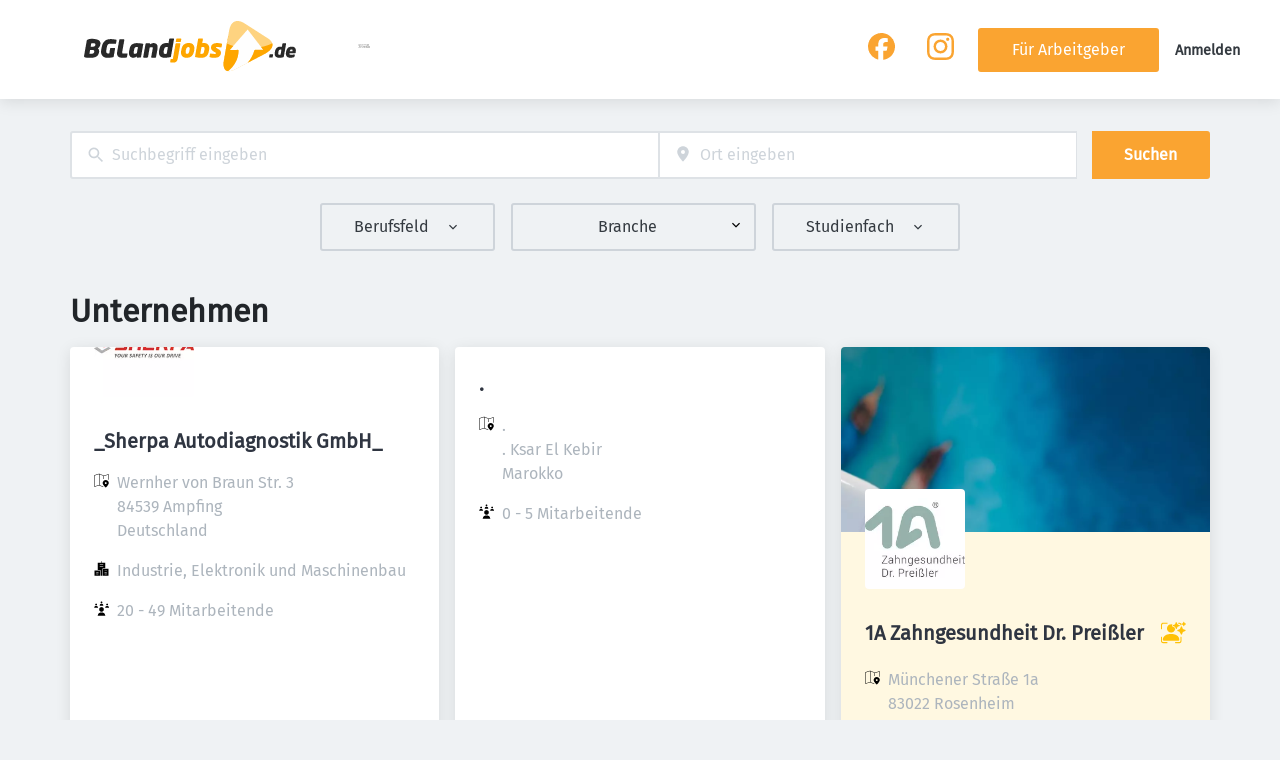

--- FILE ---
content_type: image/svg+xml
request_url: https://bglandjobs.de/static/bglandjobs/logo.svg
body_size: 21293
content:
<?xml version="1.0" encoding="UTF-8"?>
<svg xmlns="http://www.w3.org/2000/svg" xmlns:xlink="http://www.w3.org/1999/xlink" width="415px" height="111px" viewBox="0 0 414 111" version="1.1">
<g id="surface1">
<path style=" stroke:none;fill-rule:nonzero;fill:rgb(99.607843%,82.745099%,50.196081%);fill-opacity:1;" d="M 308.722656 14.148438 C 309.273438 14.507812 309.828125 14.863281 310.382812 15.214844 C 310.496094 15.289062 310.613281 15.363281 310.734375 15.441406 C 310.972656 15.59375 311.207031 15.746094 311.445312 15.898438 C 312.046875 16.28125 312.648438 16.667969 313.253906 17.050781 C 313.367188 17.125 313.484375 17.199219 313.605469 17.277344 C 314.332031 17.742188 315.054688 18.207031 315.773438 18.675781 C 316.414062 19.089844 317.058594 19.5 317.699219 19.910156 C 318.417969 20.363281 319.132812 20.820312 319.847656 21.285156 C 321.09375 22.09375 322.34375 22.890625 323.59375 23.691406 C 326.304688 25.421875 326.304688 25.421875 327.539062 26.226562 C 328.703125 26.980469 329.875 27.726562 331.042969 28.472656 C 333.753906 30.207031 333.753906 30.207031 334.992188 31.007812 C 336.15625 31.761719 337.324219 32.507812 338.496094 33.253906 C 341.210938 34.992188 341.210938 34.992188 342.460938 35.804688 C 343.101562 36.21875 343.746094 36.628906 344.386719 37.035156 C 345.179688 37.539062 345.972656 38.046875 346.761719 38.558594 C 347.339844 38.933594 347.921875 39.308594 348.503906 39.679688 C 353.375 42.785156 353.375 42.785156 355.285156 44.601562 C 355.34375 44.65625 355.402344 44.710938 355.464844 44.769531 C 357.300781 46.5 358.734375 48.472656 359.402344 50.941406 C 359.425781 51.03125 359.449219 51.121094 359.476562 51.210938 C 360.128906 54.074219 359.289062 57.027344 357.785156 59.46875 C 357.160156 60.457031 356.449219 61.367188 355.65625 62.222656 C 355.441406 62.457031 355.238281 62.695312 355.03125 62.933594 C 354.636719 63.386719 354.214844 63.800781 353.777344 64.210938 C 353.699219 64.28125 353.625 64.355469 353.542969 64.429688 C 352.824219 65.09375 352.066406 65.699219 351.28125 66.289062 C 351.21875 66.335938 351.15625 66.386719 351.089844 66.4375 C 348.351562 68.519531 345.359375 70.089844 342.308594 71.652344 C 341.664062 71.984375 341.023438 72.316406 340.386719 72.65625 C 339.636719 73.050781 338.886719 73.445312 338.132812 73.835938 C 338.027344 73.894531 337.917969 73.949219 337.808594 74.007812 C 337.371094 74.234375 336.933594 74.460938 336.496094 74.691406 C 335.402344 75.261719 334.304688 75.832031 333.210938 76.410156 C 331.902344 77.101562 330.585938 77.785156 329.269531 78.472656 C 328.179688 79.039062 327.085938 79.609375 326 80.183594 C 325.058594 80.679688 324.121094 81.167969 323.179688 81.65625 C 322.480469 82.019531 321.785156 82.382812 321.09375 82.75 C 320.277344 83.179688 319.460938 83.605469 318.644531 84.027344 C 317.824219 84.457031 317.003906 84.882812 316.183594 85.316406 C 314.878906 86.003906 313.566406 86.6875 312.257812 87.371094 C 311.164062 87.9375 310.074219 88.507812 308.984375 89.082031 C 308.046875 89.578125 307.105469 90.066406 306.164062 90.554688 C 305.464844 90.917969 304.761719 91.285156 304.0625 91.652344 C 302.757812 92.34375 301.445312 93.027344 300.136719 93.710938 C 299.042969 94.277344 297.953125 94.847656 296.863281 95.421875 C 295.925781 95.917969 294.984375 96.40625 294.042969 96.894531 C 293.519531 97.167969 292.992188 97.441406 292.472656 97.71875 C 288.234375 99.984375 283.75 102.105469 278.863281 102.144531 C 278.65625 102.144531 278.65625 102.144531 278.445312 102.148438 C 276.082031 102.136719 273.992188 101.335938 272.265625 99.71875 C 269.515625 96.792969 268.875 92.226562 268.976562 88.371094 C 268.980469 88.203125 268.988281 88.035156 268.996094 87.867188 C 268.996094 87.773438 269 87.683594 269 87.589844 C 269.050781 85.796875 269.335938 84.054688 269.640625 82.292969 C 269.6875 82.03125 269.730469 81.773438 269.777344 81.511719 C 270.320312 78.351562 270.878906 75.195312 271.4375 72.039062 C 271.761719 70.214844 272.082031 68.390625 272.40625 66.566406 C 272.464844 66.226562 272.527344 65.882812 272.585938 65.542969 C 273.308594 61.464844 274.023438 57.382812 274.742188 53.304688 C 274.96875 52.003906 275.199219 50.707031 275.425781 49.40625 C 275.445312 49.316406 275.460938 49.222656 275.476562 49.128906 C 275.625 48.285156 275.773438 47.445312 275.921875 46.605469 C 276.296875 44.457031 276.675781 42.308594 277.054688 40.160156 C 277.320312 38.640625 277.585938 37.121094 277.855469 35.597656 C 278.015625 34.683594 278.179688 33.765625 278.339844 32.847656 C 278.449219 32.226562 278.558594 31.605469 278.667969 30.980469 C 278.730469 30.628906 278.792969 30.273438 278.855469 29.917969 C 279.109375 28.453125 279.382812 26.988281 279.679688 25.53125 C 279.71875 25.335938 279.71875 25.335938 279.761719 25.136719 C 280.339844 22.363281 281.21875 19.628906 282.5625 17.128906 C 282.617188 17.019531 282.667969 16.914062 282.726562 16.800781 C 283.410156 15.480469 284.3125 14.308594 285.339844 13.234375 C 285.425781 13.144531 285.511719 13.050781 285.601562 12.957031 C 287.160156 11.316406 289.183594 10.277344 291.34375 9.675781 C 291.53125 9.621094 291.53125 9.621094 291.71875 9.570312 C 297.699219 8.152344 303.851562 10.929688 308.722656 14.148438 Z M 308.722656 14.148438 "/>
<path style=" stroke:none;fill-rule:nonzero;fill:rgb(99.607843%,99.607843%,99.607843%);fill-opacity:1;" d="M 313.566406 25.421875 C 314.042969 25.488281 314.144531 25.652344 314.433594 26.027344 C 314.503906 26.113281 314.503906 26.113281 314.574219 26.207031 C 314.730469 26.402344 314.878906 26.605469 315.03125 26.804688 C 315.085938 26.875 315.136719 26.945312 315.191406 27.015625 C 315.472656 27.390625 315.753906 27.761719 316.03125 28.136719 C 316.34375 28.558594 316.664062 28.972656 316.992188 29.382812 C 317.566406 30.113281 318.136719 30.847656 318.699219 31.585938 C 319.320312 32.394531 319.945312 33.203125 320.570312 34.007812 C 321.269531 34.90625 321.960938 35.808594 322.652344 36.710938 C 323.324219 37.59375 324.003906 38.46875 324.683594 39.34375 C 325.257812 40.078125 325.820312 40.8125 326.386719 41.554688 C 326.824219 42.125 327.265625 42.695312 327.707031 43.265625 C 328.402344 44.152344 329.085938 45.046875 329.769531 45.945312 C 330.441406 46.824219 331.121094 47.703125 331.800781 48.578125 C 332.371094 49.308594 332.9375 50.046875 333.503906 50.785156 C 333.941406 51.359375 334.382812 51.929688 334.824219 52.496094 C 335.515625 53.382812 336.199219 54.277344 336.882812 55.171875 C 337.496094 55.976562 338.113281 56.777344 338.734375 57.574219 C 339.128906 58.078125 339.515625 58.585938 339.90625 59.09375 C 340.09375 59.335938 340.28125 59.582031 340.46875 59.824219 C 340.5625 59.945312 340.652344 60.0625 340.742188 60.183594 C 340.988281 60.5 341.234375 60.8125 341.484375 61.125 C 341.535156 61.1875 341.589844 61.253906 341.640625 61.320312 C 341.742188 61.445312 341.84375 61.570312 341.945312 61.695312 C 342.28125 62.113281 342.28125 62.113281 342.257812 62.429688 C 342.164062 62.617188 342.164062 62.617188 342.054688 62.730469 C 341.859375 62.742188 341.660156 62.742188 341.464844 62.742188 C 341.335938 62.742188 341.210938 62.742188 341.078125 62.746094 C 340.9375 62.742188 340.796875 62.742188 340.652344 62.742188 C 340.5 62.742188 340.351562 62.742188 340.203125 62.742188 C 339.882812 62.746094 339.558594 62.746094 339.238281 62.746094 C 338.726562 62.746094 338.21875 62.746094 337.710938 62.75 C 337.582031 62.75 337.582031 62.75 337.449219 62.75 C 337.273438 62.75 337.097656 62.75 336.921875 62.75 C 335.734375 62.753906 334.550781 62.757812 333.363281 62.757812 C 332.5625 62.757812 331.765625 62.757812 330.964844 62.761719 C 330.542969 62.765625 330.117188 62.765625 329.695312 62.765625 C 329.296875 62.761719 328.898438 62.765625 328.5 62.769531 C 328.285156 62.769531 328.070312 62.765625 327.851562 62.765625 C 327.09375 62.746094 327.09375 62.746094 326.457031 63.101562 C 326.242188 63.425781 326.125 63.703125 326.015625 64.074219 C 325.976562 64.207031 325.933594 64.339844 325.890625 64.480469 C 325.871094 64.550781 325.851562 64.621094 325.828125 64.695312 C 325.714844 65.082031 325.59375 65.46875 325.472656 65.855469 C 325.445312 65.933594 325.421875 66.015625 325.394531 66.097656 C 324.6875 68.308594 323.820312 70.496094 322.824219 72.59375 C 322.695312 72.867188 322.570312 73.140625 322.445312 73.414062 C 321.058594 76.429688 319.324219 79.292969 317.367188 81.972656 C 317.28125 82.085938 317.199219 82.203125 317.113281 82.320312 C 316.175781 83.589844 315.191406 84.828125 314.109375 85.972656 C 313.910156 86.179688 313.910156 86.179688 313.84375 86.40625 C 313.625 86.753906 313.304688 86.886719 312.945312 87.058594 C 312.871094 87.097656 312.796875 87.136719 312.71875 87.175781 C 312.472656 87.300781 312.226562 87.421875 311.980469 87.546875 C 311.8125 87.632812 311.640625 87.71875 311.472656 87.804688 C 311.136719 87.972656 310.804688 88.140625 310.472656 88.308594 C 309.949219 88.570312 309.433594 88.84375 308.914062 89.117188 C 308.121094 89.539062 307.324219 89.953125 306.523438 90.367188 C 305.703125 90.792969 304.882812 91.222656 304.0625 91.652344 C 302.757812 92.34375 301.445312 93.027344 300.136719 93.710938 C 299.042969 94.277344 297.953125 94.847656 296.863281 95.421875 C 295.925781 95.917969 294.984375 96.40625 294.042969 96.894531 C 293.519531 97.167969 292.992188 97.441406 292.472656 97.71875 C 287.546875 100.355469 282.84375 102.210938 277.222656 102.101562 C 277.222656 102.027344 277.222656 101.957031 277.222656 101.878906 C 277.429688 101.707031 277.632812 101.550781 277.847656 101.394531 C 278.671875 100.773438 279.453125 100.113281 280.226562 99.433594 C 280.375 99.300781 280.375 99.300781 280.53125 99.167969 C 281.339844 98.441406 282.105469 97.675781 282.875 96.910156 C 282.929688 96.855469 282.984375 96.800781 283.042969 96.742188 C 283.683594 96.101562 284.308594 95.453125 284.894531 94.761719 C 285.035156 94.601562 285.035156 94.601562 285.179688 94.4375 C 292.085938 86.421875 296.214844 76.304688 296.730469 64.53125 C 296.734375 64.410156 296.738281 64.289062 296.738281 64.164062 C 296.738281 64.054688 296.738281 63.945312 296.738281 63.832031 C 296.738281 63.738281 296.738281 63.640625 296.738281 63.542969 C 296.664062 63.1875 296.519531 63.066406 296.238281 62.839844 C 295.941406 62.773438 295.941406 62.773438 295.609375 62.78125 C 295.484375 62.78125 295.355469 62.78125 295.222656 62.777344 C 295.082031 62.777344 294.945312 62.78125 294.800781 62.78125 C 294.652344 62.777344 294.5 62.777344 294.351562 62.777344 C 293.949219 62.773438 293.542969 62.773438 293.140625 62.773438 C 292.71875 62.773438 292.292969 62.769531 291.871094 62.765625 C 291.070312 62.761719 290.269531 62.761719 289.472656 62.757812 C 288.558594 62.757812 287.648438 62.753906 286.738281 62.75 C 284.863281 62.738281 282.988281 62.734375 281.113281 62.730469 C 281.089844 62.207031 281.089844 62.207031 281.324219 61.894531 C 281.417969 61.796875 281.511719 61.703125 281.609375 61.601562 C 281.710938 61.496094 281.816406 61.386719 281.917969 61.277344 C 281.96875 61.222656 282.023438 61.167969 282.078125 61.113281 C 282.300781 60.871094 282.507812 60.613281 282.714844 60.351562 C 283.144531 59.820312 283.601562 59.316406 284.070312 58.820312 C 284.414062 58.445312 284.746094 58.066406 285.0625 57.667969 C 285.488281 57.140625 285.941406 56.644531 286.402344 56.148438 C 286.75 55.777344 287.078125 55.398438 287.398438 55 C 287.769531 54.535156 288.160156 54.097656 288.566406 53.664062 C 289.0625 53.136719 289.527344 52.589844 289.980469 52.023438 C 290.308594 51.628906 290.652344 51.257812 291.003906 50.882812 C 291.332031 50.523438 291.644531 50.160156 291.949219 49.777344 C 292.378906 49.246094 292.832031 48.75 293.296875 48.253906 C 293.644531 47.878906 293.972656 47.5 294.292969 47.101562 C 294.71875 46.574219 295.167969 46.078125 295.632812 45.582031 C 295.980469 45.210938 296.308594 44.832031 296.628906 44.433594 C 297 43.96875 297.390625 43.53125 297.796875 43.097656 C 298.292969 42.570312 298.757812 42.023438 299.210938 41.457031 C 299.535156 41.0625 299.882812 40.691406 300.234375 40.316406 C 300.5625 39.957031 300.875 39.59375 301.179688 39.210938 C 301.605469 38.679688 302.0625 38.183594 302.527344 37.6875 C 302.875 37.3125 303.203125 36.933594 303.523438 36.535156 C 303.945312 36.007812 304.398438 35.511719 304.863281 35.015625 C 305.210938 34.644531 305.539062 34.265625 305.855469 33.867188 C 306.28125 33.335938 306.734375 32.84375 307.199219 32.347656 C 307.542969 31.976562 307.875 31.59375 308.191406 31.199219 C 308.5625 30.734375 308.953125 30.296875 309.359375 29.863281 C 309.855469 29.335938 310.320312 28.789062 310.773438 28.222656 C 311.152344 27.765625 311.558594 27.332031 311.964844 26.894531 C 312.277344 26.554688 312.578125 26.210938 312.878906 25.863281 C 313.222656 25.476562 313.222656 25.476562 313.566406 25.421875 Z M 313.566406 25.421875 "/>
<path style=" stroke:none;fill-rule:nonzero;fill:rgb(99.607843%,65.098041%,0%);fill-opacity:1;" d="M 277.777344 36.148438 C 277.816406 36.148438 277.851562 36.148438 277.890625 36.148438 C 277.914062 36.882812 277.824219 37.566406 277.695312 38.289062 C 277.675781 38.40625 277.65625 38.523438 277.632812 38.644531 C 277.496094 39.445312 277.339844 40.238281 277.175781 41.03125 C 277 41.902344 276.859375 42.777344 276.722656 43.65625 C 276.570312 44.621094 276.414062 45.585938 276.214844 46.546875 C 276.050781 47.351562 275.894531 48.15625 275.75 48.964844 C 275.71875 49.125 275.71875 49.125 275.691406 49.285156 C 275.585938 49.886719 275.535156 50.445312 275.554688 51.050781 C 279.273438 52.773438 283.070312 54.246094 287.007812 55.390625 C 286.8125 55.8125 286.542969 56.117188 286.222656 56.453125 C 285.824219 56.882812 285.4375 57.3125 285.070312 57.773438 C 284.695312 58.238281 284.304688 58.679688 283.894531 59.113281 C 283.394531 59.648438 282.925781 60.195312 282.46875 60.769531 C 282.136719 61.167969 281.78125 61.542969 281.421875 61.917969 C 281.207031 62.199219 281.171875 62.386719 281.113281 62.730469 C 281.191406 62.730469 281.269531 62.726562 281.351562 62.726562 C 283.234375 62.714844 285.117188 62.707031 287 62.699219 C 287.914062 62.699219 288.824219 62.695312 289.734375 62.6875 C 290.53125 62.683594 291.324219 62.679688 292.117188 62.675781 C 292.539062 62.675781 292.957031 62.675781 293.378906 62.671875 C 293.773438 62.667969 294.171875 62.664062 294.566406 62.667969 C 294.78125 62.667969 294.996094 62.664062 295.210938 62.660156 C 296.257812 62.667969 296.257812 62.667969 296.601562 62.996094 C 296.8125 63.3125 296.863281 63.464844 296.859375 63.84375 C 296.859375 63.953125 296.859375 64.0625 296.859375 64.175781 C 296.855469 64.292969 296.855469 64.414062 296.851562 64.535156 C 296.847656 64.664062 296.847656 64.789062 296.84375 64.921875 C 296.691406 71.035156 295.34375 77.074219 292.792969 82.636719 C 292.742188 82.75 292.691406 82.859375 292.640625 82.972656 C 290.714844 87.140625 288.226562 90.953125 285.230469 94.429688 C 285.160156 94.511719 285.085938 94.59375 285.015625 94.675781 C 284.828125 94.890625 284.640625 95.105469 284.453125 95.316406 C 284.347656 95.433594 284.347656 95.433594 284.242188 95.554688 C 283.601562 96.273438 282.9375 96.964844 282.253906 97.648438 C 282.074219 97.828125 281.894531 98.007812 281.71875 98.1875 C 281.078125 98.832031 280.425781 99.433594 279.714844 99.996094 C 279.449219 100.210938 279.199219 100.433594 278.945312 100.664062 C 278.78125 100.808594 278.613281 100.957031 278.445312 101.101562 C 278.351562 101.1875 278.253906 101.269531 278.15625 101.359375 C 277.660156 101.761719 277.28125 102.058594 276.625 102.027344 C 274.550781 101.644531 272.691406 100.441406 271.46875 98.738281 C 269.359375 95.574219 268.855469 91.597656 268.996094 87.867188 C 268.996094 87.773438 269 87.683594 269 87.589844 C 269.050781 85.808594 269.332031 84.078125 269.636719 82.328125 C 269.679688 82.070312 269.726562 81.8125 269.769531 81.554688 C 270.34375 78.207031 270.9375 74.863281 271.527344 71.515625 C 271.707031 70.519531 271.882812 69.523438 272.058594 68.527344 C 272.386719 66.667969 272.714844 64.8125 273.042969 62.953125 C 273.402344 60.917969 273.761719 58.878906 274.121094 56.84375 C 274.144531 56.707031 274.171875 56.570312 274.195312 56.429688 C 274.316406 55.734375 274.441406 55.039062 274.5625 54.339844 C 275.636719 48.277344 276.707031 42.210938 277.777344 36.148438 Z M 277.777344 36.148438 "/>
<path style=" stroke:none;fill-rule:nonzero;fill:rgb(16.078432%,16.078432%,16.078432%);fill-opacity:1;" d="M 38.808594 45.265625 C 38.894531 45.328125 38.980469 45.386719 39.066406 45.449219 C 40.308594 46.417969 40.988281 47.976562 41.226562 49.492188 C 41.238281 49.640625 41.25 49.789062 41.253906 49.9375 C 41.265625 50.078125 41.265625 50.078125 41.277344 50.21875 C 41.394531 53.113281 40.488281 55.867188 38.601562 58.042969 C 38.132812 58.539062 37.628906 58.9375 37.070312 59.320312 C 36.84375 59.480469 36.660156 59.636719 36.472656 59.835938 C 36.539062 59.863281 36.601562 59.890625 36.667969 59.917969 C 37.742188 60.527344 38.351562 62.023438 38.679688 63.15625 C 39.414062 65.949219 38.566406 69.238281 37.148438 71.703125 C 36.816406 72.238281 36.453125 72.71875 36.027344 73.183594 C 35.945312 73.277344 35.863281 73.367188 35.78125 73.464844 C 33.058594 76.367188 28.707031 77.125 24.910156 77.300781 C 24.003906 77.324219 23.101562 77.328125 22.199219 77.328125 C 22.070312 77.328125 21.945312 77.328125 21.8125 77.328125 C 20.113281 77.328125 18.417969 77.289062 16.722656 77.152344 C 16.636719 77.148438 16.550781 77.140625 16.464844 77.132812 C 15.539062 77.058594 14.621094 76.949219 13.703125 76.800781 C 13.582031 76.78125 13.582031 76.78125 13.453125 76.757812 C 12.664062 76.625 11.992188 76.457031 11.453125 75.839844 C 10.734375 74.804688 11.144531 73.164062 11.347656 71.984375 C 11.382812 71.792969 11.417969 71.605469 11.453125 71.414062 C 11.488281 71.210938 11.523438 71.003906 11.558594 70.800781 C 11.652344 70.25 11.753906 69.695312 11.851562 69.144531 C 11.953125 68.558594 12.058594 67.972656 12.160156 67.390625 C 12.355469 66.277344 12.550781 65.164062 12.746094 64.050781 C 12.96875 62.808594 13.1875 61.5625 13.40625 60.316406 C 13.675781 58.761719 13.949219 57.210938 14.226562 55.65625 C 14.246094 55.542969 14.265625 55.425781 14.285156 55.308594 C 14.367188 54.863281 14.445312 54.414062 14.523438 53.96875 C 14.761719 52.617188 15 51.265625 15.230469 49.914062 C 15.296875 49.519531 15.367188 49.125 15.433594 48.730469 C 15.492188 48.394531 15.550781 48.054688 15.605469 47.71875 C 16.082031 44.929688 16.082031 44.929688 17.105469 43.972656 C 21.863281 40.90625 34.328125 42.03125 38.808594 45.265625 Z M 24.351562 50.382812 C 24.207031 51.175781 24.0625 51.972656 23.917969 52.765625 C 23.851562 53.132812 23.785156 53.503906 23.714844 53.871094 C 23.636719 54.292969 23.5625 54.71875 23.484375 55.140625 C 23.460938 55.273438 23.433594 55.40625 23.410156 55.542969 C 23.386719 55.664062 23.367188 55.789062 23.34375 55.914062 C 23.324219 56.023438 23.304688 56.128906 23.28125 56.242188 C 23.234375 56.492188 23.234375 56.492188 23.242188 56.722656 C 23.957031 56.730469 24.675781 56.738281 25.394531 56.742188 C 25.636719 56.742188 25.882812 56.746094 26.125 56.75 C 28.730469 56.820312 28.730469 56.820312 31.023438 55.722656 C 31.84375 54.910156 31.992188 53.714844 32.039062 52.605469 C 32.007812 51.96875 31.832031 51.492188 31.359375 51.050781 C 30.425781 50.390625 29.253906 50.351562 28.152344 50.363281 C 28.042969 50.363281 27.933594 50.363281 27.820312 50.363281 C 27.476562 50.363281 27.132812 50.367188 26.785156 50.371094 C 26.550781 50.371094 26.3125 50.371094 26.078125 50.371094 C 25.503906 50.375 24.929688 50.378906 24.351562 50.382812 Z M 22.128906 62.953125 C 21.761719 65.191406 21.394531 67.429688 21.015625 69.738281 C 21.832031 69.742188 22.648438 69.75 23.492188 69.757812 C 23.746094 69.761719 24 69.761719 24.261719 69.765625 C 25.929688 69.777344 27.546875 69.746094 28.828125 68.539062 C 29.667969 67.644531 29.992188 66.519531 30.035156 65.296875 C 29.988281 64.5625 29.75 64.117188 29.21875 63.597656 C 28.523438 63.140625 27.746094 62.9375 26.914062 62.9375 C 26.804688 62.9375 26.695312 62.9375 26.585938 62.9375 C 26.472656 62.941406 26.359375 62.941406 26.246094 62.941406 C 26.089844 62.941406 26.089844 62.941406 25.929688 62.941406 C 25.539062 62.941406 25.152344 62.945312 24.761719 62.945312 C 23.894531 62.945312 23.023438 62.949219 22.128906 62.953125 Z M 22.128906 62.953125 "/>
<path style=" stroke:none;fill-rule:nonzero;fill:rgb(16.078432%,16.078432%,16.078432%);fill-opacity:1;" d="M 69.847656 43.78125 C 69.933594 43.800781 70.015625 43.824219 70.101562 43.84375 C 70.523438 43.960938 70.851562 44.074219 71.167969 44.378906 C 71.195312 44.609375 71.195312 44.609375 71.152344 44.875 C 71.140625 44.972656 71.125 45.074219 71.109375 45.175781 C 71.09375 45.277344 71.074219 45.382812 71.058594 45.488281 C 71.042969 45.589844 71.027344 45.691406 71.011719 45.796875 C 70.902344 46.488281 70.777344 47.179688 70.652344 47.871094 C 70.605469 48.125 70.5625 48.378906 70.519531 48.628906 C 70.457031 49 70.390625 49.367188 70.324219 49.734375 C 70.308594 49.84375 70.289062 49.957031 70.269531 50.074219 C 70.179688 50.558594 70.09375 50.882812 69.816406 51.292969 C 69.410156 51.554688 69.105469 51.550781 68.644531 51.503906 C 68.5625 51.5 68.480469 51.496094 68.394531 51.488281 C 68.128906 51.472656 67.863281 51.449219 67.597656 51.425781 C 67.421875 51.414062 67.25 51.402344 67.078125 51.390625 C 66.730469 51.363281 66.378906 51.339844 66.027344 51.3125 C 64.476562 51.195312 62.925781 51.140625 61.367188 51.136719 C 61.074219 51.132812 60.78125 51.132812 60.488281 51.128906 C 58.640625 51.117188 56.839844 51.285156 55.335938 52.484375 C 54.421875 53.417969 53.875 54.726562 53.554688 55.980469 C 53.53125 56.070312 53.507812 56.15625 53.484375 56.25 C 53.1875 57.433594 52.972656 58.636719 52.753906 59.839844 C 52.679688 60.246094 52.605469 60.648438 52.53125 61.054688 C 52.484375 61.316406 52.433594 61.578125 52.386719 61.835938 C 52.367188 61.957031 52.34375 62.078125 52.320312 62.199219 C 51.96875 64.144531 51.574219 66.589844 52.765625 68.320312 C 53.316406 68.953125 54.015625 69.179688 54.820312 69.292969 C 55.324219 69.316406 55.828125 69.3125 56.328125 69.304688 C 56.464844 69.304688 56.597656 69.304688 56.734375 69.300781 C 57.0625 69.300781 57.386719 69.296875 57.714844 69.292969 C 57.726562 69.199219 57.742188 69.105469 57.757812 69.011719 C 57.941406 67.882812 58.132812 66.75 58.324219 65.621094 C 58.363281 65.390625 58.402344 65.160156 58.441406 64.929688 C 58.566406 64.175781 58.699219 63.421875 58.828125 62.667969 C 58.871094 62.417969 58.914062 62.167969 58.957031 61.917969 C 59.019531 61.5625 59.078125 61.210938 59.140625 60.855469 C 59.160156 60.75 59.175781 60.644531 59.195312 60.535156 C 59.296875 59.972656 59.394531 59.578125 59.824219 59.171875 C 60.203125 59.042969 60.496094 59.042969 60.894531 59.039062 C 61.003906 59.035156 61.003906 59.035156 61.117188 59.035156 C 61.363281 59.03125 61.605469 59.03125 61.851562 59.027344 C 61.933594 59.027344 62.019531 59.027344 62.105469 59.027344 C 62.546875 59.023438 62.988281 59.023438 63.433594 59.019531 C 63.796875 59.019531 64.164062 59.015625 64.53125 59.011719 C 64.972656 59.003906 65.414062 59.003906 65.859375 59.003906 C 66.027344 59 66.195312 59 66.363281 58.996094 C 66.597656 58.992188 66.835938 58.992188 67.070312 58.996094 C 67.203125 58.992188 67.339844 58.992188 67.476562 58.992188 C 67.949219 59.082031 68.109375 59.226562 68.386719 59.613281 C 68.496094 60.339844 68.285156 61.09375 68.15625 61.808594 C 68.132812 61.949219 68.109375 62.089844 68.082031 62.234375 C 68.015625 62.621094 67.949219 63.003906 67.878906 63.390625 C 67.808594 63.792969 67.738281 64.195312 67.667969 64.601562 C 67.546875 65.277344 67.429688 65.957031 67.308594 66.636719 C 67.167969 67.417969 67.03125 68.199219 66.894531 68.984375 C 66.761719 69.738281 66.628906 70.492188 66.496094 71.246094 C 66.441406 71.566406 66.382812 71.886719 66.328125 72.207031 C 66.25 72.65625 66.171875 73.101562 66.089844 73.550781 C 66.066406 73.683594 66.042969 73.816406 66.019531 73.949219 C 65.726562 75.601562 65.726562 75.601562 65.398438 75.996094 C 64.875 76.285156 64.34375 76.367188 63.757812 76.464844 C 63.628906 76.488281 63.5 76.511719 63.367188 76.535156 C 62.253906 76.726562 61.140625 76.867188 60.019531 76.992188 C 59.941406 77.003906 59.859375 77.011719 59.777344 77.023438 C 55.464844 77.507812 50.378906 77.984375 46.703125 75.1875 C 46.648438 75.144531 46.589844 75.101562 46.53125 75.054688 C 44.234375 73.300781 42.96875 70.820312 42.554688 67.976562 C 42.484375 67.308594 42.457031 66.648438 42.449219 65.976562 C 42.449219 65.894531 42.449219 65.8125 42.449219 65.730469 C 42.457031 63.777344 42.835938 61.855469 43.203125 59.949219 C 43.285156 59.527344 43.363281 59.105469 43.441406 58.683594 C 44.410156 53.558594 46.003906 48.367188 50.484375 45.226562 C 53.042969 43.503906 56.15625 42.882812 59.195312 42.757812 C 59.300781 42.753906 59.40625 42.75 59.515625 42.742188 C 62.988281 42.597656 66.476562 42.917969 69.847656 43.78125 Z M 69.847656 43.78125 "/>
<path style=" stroke:none;fill-rule:nonzero;fill:rgb(99.607843%,65.098041%,0%);fill-opacity:1;" d="M 223.484375 41.773438 C 223.59375 41.773438 223.59375 41.773438 223.707031 41.773438 C 223.953125 41.769531 224.195312 41.769531 224.441406 41.769531 C 224.613281 41.769531 224.78125 41.769531 224.953125 41.769531 C 225.308594 41.769531 225.664062 41.769531 226.023438 41.769531 C 226.480469 41.769531 226.9375 41.769531 227.394531 41.765625 C 227.746094 41.765625 228.097656 41.765625 228.449219 41.765625 C 228.617188 41.765625 228.785156 41.765625 228.953125 41.761719 C 229.1875 41.761719 229.425781 41.761719 229.660156 41.765625 C 229.792969 41.765625 229.929688 41.765625 230.066406 41.765625 C 230.476562 41.832031 230.609375 41.929688 230.851562 42.265625 C 230.945312 43.152344 230.742188 44.023438 230.585938 44.894531 C 230.558594 45.050781 230.53125 45.207031 230.503906 45.363281 C 230.429688 45.769531 230.359375 46.175781 230.285156 46.582031 C 230.210938 47 230.136719 47.414062 230.0625 47.832031 C 229.921875 48.644531 229.773438 49.457031 229.628906 50.273438 C 229.742188 50.257812 229.851562 50.242188 229.96875 50.226562 C 230.117188 50.203125 230.269531 50.183594 230.417969 50.164062 C 230.492188 50.152344 230.566406 50.144531 230.640625 50.132812 C 231.339844 50.035156 232.027344 50.011719 232.730469 50.015625 C 232.914062 50.015625 232.914062 50.015625 233.105469 50.015625 C 235.691406 50.054688 238.257812 50.738281 240.136719 52.59375 C 242.050781 54.570312 242.710938 57.179688 242.671875 59.863281 C 242.628906 61.054688 242.40625 62.226562 242.195312 63.398438 C 242.15625 63.609375 242.15625 63.609375 242.121094 63.828125 C 241.390625 67.933594 240.3125 72.328125 236.746094 74.910156 C 231.722656 78.332031 224.84375 77.546875 219.183594 76.492188 C 218.941406 76.445312 218.703125 76.394531 218.460938 76.347656 C 218.351562 76.324219 218.242188 76.304688 218.128906 76.28125 C 216.785156 75.992188 216.785156 75.992188 216.394531 75.410156 C 216.328125 74.574219 216.507812 73.769531 216.65625 72.953125 C 216.683594 72.792969 216.710938 72.632812 216.738281 72.476562 C 216.816406 72.042969 216.894531 71.609375 216.972656 71.175781 C 217.054688 70.714844 217.136719 70.25 217.21875 69.785156 C 217.375 68.890625 217.535156 67.992188 217.695312 67.09375 C 217.882812 66.0625 218.066406 65.027344 218.25 63.992188 C 218.492188 62.632812 218.730469 61.273438 218.972656 59.917969 C 219.390625 57.578125 219.804688 55.242188 220.21875 52.902344 C 220.3125 52.351562 220.410156 51.800781 220.507812 51.253906 C 220.519531 51.175781 220.535156 51.101562 220.546875 51.023438 C 220.613281 50.65625 220.679688 50.285156 220.746094 49.914062 C 220.867188 49.210938 220.992188 48.503906 221.117188 47.796875 C 221.230469 47.144531 221.347656 46.492188 221.464844 45.839844 C 221.503906 45.605469 221.546875 45.371094 221.585938 45.136719 C 221.640625 44.816406 221.699219 44.5 221.753906 44.183594 C 221.769531 44.09375 221.785156 44.003906 221.800781 43.910156 C 222.074219 42.402344 222.074219 42.402344 222.488281 41.925781 C 222.828125 41.777344 223.109375 41.777344 223.484375 41.773438 Z M 228.183594 57.722656 C 228.117188 57.945312 228.117188 57.945312 228.078125 58.207031 C 228.058594 58.308594 228.039062 58.410156 228.023438 58.511719 C 228.003906 58.625 227.984375 58.734375 227.964844 58.851562 C 227.945312 58.96875 227.921875 59.085938 227.902344 59.207031 C 227.832031 59.59375 227.765625 59.980469 227.699219 60.371094 C 227.652344 60.636719 227.605469 60.90625 227.558594 61.175781 C 227.433594 61.882812 227.3125 62.59375 227.1875 63.300781 C 227.0625 64.023438 226.9375 64.746094 226.8125 65.46875 C 226.628906 66.519531 226.445312 67.570312 226.261719 68.625 C 226.242188 68.734375 226.222656 68.847656 226.203125 68.960938 C 226.183594 69.0625 226.167969 69.164062 226.148438 69.269531 C 226.132812 69.355469 226.117188 69.445312 226.101562 69.535156 C 226.066406 69.722656 226.066406 69.722656 226.070312 69.847656 C 228.730469 70.277344 228.730469 70.277344 231.207031 69.457031 C 231.988281 68.808594 232.40625 67.96875 232.679688 67.007812 C 232.714844 66.882812 232.714844 66.882812 232.75 66.757812 C 233.015625 65.8125 233.207031 64.851562 233.386719 63.886719 C 233.445312 63.578125 233.503906 63.273438 233.566406 62.964844 C 233.753906 61.980469 233.894531 61.019531 233.902344 60.015625 C 233.902344 59.929688 233.902344 59.84375 233.90625 59.757812 C 233.894531 59.050781 233.722656 58.535156 233.277344 57.976562 C 232.53125 57.378906 231.789062 57.34375 230.875 57.363281 C 230.765625 57.363281 230.65625 57.367188 230.546875 57.367188 C 229.273438 57.289062 229.273438 57.289062 228.183594 57.722656 Z M 228.183594 57.722656 "/>
<path style=" stroke:none;fill-rule:nonzero;fill:rgb(16.078432%,16.078432%,16.078432%);fill-opacity:1;" d="M 170.058594 41.796875 C 170.167969 41.796875 170.167969 41.796875 170.277344 41.796875 C 170.515625 41.792969 170.753906 41.789062 170.992188 41.789062 C 171.070312 41.789062 171.152344 41.789062 171.238281 41.789062 C 171.667969 41.785156 172.097656 41.78125 172.527344 41.78125 C 172.972656 41.777344 173.417969 41.773438 173.859375 41.769531 C 174.203125 41.765625 174.542969 41.761719 174.886719 41.761719 C 175.050781 41.761719 175.214844 41.761719 175.378906 41.757812 C 175.605469 41.753906 175.835938 41.753906 176.066406 41.753906 C 176.261719 41.753906 176.261719 41.753906 176.460938 41.753906 C 176.925781 41.84375 177.089844 41.992188 177.363281 42.375 C 177.464844 43.070312 177.269531 43.796875 177.144531 44.484375 C 177.121094 44.617188 177.097656 44.75 177.070312 44.890625 C 177.019531 45.183594 176.96875 45.472656 176.914062 45.765625 C 176.828125 46.242188 176.742188 46.71875 176.660156 47.191406 C 176.519531 47.972656 176.378906 48.75 176.238281 49.527344 C 175.976562 50.992188 175.714844 52.453125 175.453125 53.917969 C 175.367188 54.390625 175.285156 54.863281 175.199219 55.335938 C 174.71875 58.019531 174.242188 60.699219 173.773438 63.382812 C 173.675781 63.933594 173.578125 64.484375 173.480469 65.035156 C 173.457031 65.171875 173.457031 65.171875 173.433594 65.308594 C 173.371094 65.664062 173.308594 66.023438 173.246094 66.378906 C 173.0625 67.425781 172.878906 68.46875 172.699219 69.515625 C 172.582031 70.167969 172.46875 70.820312 172.351562 71.476562 C 172.285156 71.851562 172.222656 72.230469 172.15625 72.605469 C 172.085938 73.015625 172.011719 73.421875 171.941406 73.832031 C 171.921875 73.949219 171.902344 74.070312 171.878906 74.191406 C 171.660156 75.402344 171.660156 75.402344 171.113281 75.820312 C 170.746094 75.992188 170.390625 76.089844 169.996094 76.171875 C 169.914062 76.191406 169.832031 76.210938 169.742188 76.226562 C 167.425781 76.707031 165.050781 77.035156 162.6875 77.1875 C 162.589844 77.195312 162.496094 77.199219 162.398438 77.207031 C 161.753906 77.246094 161.109375 77.277344 160.460938 77.300781 C 160.34375 77.304688 160.34375 77.304688 160.222656 77.308594 C 157.265625 77.390625 154.480469 76.757812 152.234375 74.742188 C 152.132812 74.65625 152.132812 74.65625 152.027344 74.566406 C 150.398438 73.085938 149.554688 70.714844 149.414062 68.566406 C 149.328125 66.316406 149.796875 64.144531 150.230469 61.949219 C 150.257812 61.820312 150.285156 61.6875 150.3125 61.550781 C 151.046875 57.875 152.386719 54.296875 155.570312 52.050781 C 157.988281 50.515625 160.867188 50.03125 163.6875 50.027344 C 163.808594 50.027344 163.929688 50.027344 164.054688 50.023438 C 165.128906 50.023438 166.179688 50.140625 167.246094 50.273438 C 167.269531 50.128906 167.269531 50.128906 167.292969 49.984375 C 167.4375 49.09375 167.589844 48.199219 167.738281 47.304688 C 167.816406 46.847656 167.894531 46.386719 167.96875 45.925781 C 168.039062 45.484375 168.113281 45.039062 168.191406 44.597656 C 168.21875 44.429688 168.246094 44.257812 168.273438 44.089844 C 168.3125 43.851562 168.351562 43.617188 168.394531 43.378906 C 168.429688 43.175781 168.429688 43.175781 168.460938 42.96875 C 168.609375 42.503906 168.800781 42.28125 169.136719 41.929688 C 169.449219 41.773438 169.710938 41.800781 170.058594 41.796875 Z M 160.492188 58.457031 C 159.449219 59.585938 159.203125 61.050781 158.90625 62.507812 C 158.875 62.652344 158.847656 62.792969 158.816406 62.941406 C 158.003906 66.066406 158.003906 66.066406 158.570312 69.070312 C 159.101562 69.683594 159.636719 70.015625 160.464844 70.089844 C 160.703125 70.101562 160.945312 70.101562 161.183594 70.097656 C 161.300781 70.097656 161.300781 70.097656 161.421875 70.101562 C 161.992188 70.097656 162.546875 70.035156 163.113281 69.957031 C 163.1875 69.945312 163.265625 69.9375 163.34375 69.925781 C 163.53125 69.898438 163.722656 69.875 163.910156 69.847656 C 164.1875 68.289062 164.464844 66.726562 164.742188 65.167969 C 164.871094 64.441406 165 63.71875 165.128906 62.992188 C 165.253906 62.292969 165.375 61.59375 165.5 60.898438 C 165.546875 60.628906 165.59375 60.363281 165.644531 60.09375 C 165.710938 59.722656 165.777344 59.347656 165.839844 58.976562 C 165.863281 58.863281 165.882812 58.753906 165.902344 58.640625 C 165.921875 58.539062 165.9375 58.4375 165.957031 58.332031 C 165.972656 58.242188 165.988281 58.15625 166.003906 58.0625 C 166.039062 57.8125 166.039062 57.8125 165.910156 57.503906 C 163 57.171875 163 57.171875 160.492188 58.457031 Z M 160.492188 58.457031 "/>
<path style=" stroke:none;fill-rule:nonzero;fill:rgb(16.078432%,16.078432%,16.078432%);fill-opacity:1;" d="M 107.808594 50.140625 C 107.941406 50.136719 107.941406 50.136719 108.074219 50.136719 C 111.101562 50.117188 114.039062 50.335938 117.023438 50.828125 C 117.109375 50.84375 117.195312 50.855469 117.28125 50.871094 C 119.894531 51.304688 119.894531 51.304688 120.320312 51.828125 C 120.5 52.824219 120.199219 53.925781 120.023438 54.90625 C 119.992188 55.089844 119.960938 55.277344 119.929688 55.460938 C 119.84375 55.960938 119.753906 56.457031 119.667969 56.957031 C 119.574219 57.484375 119.484375 58.011719 119.394531 58.539062 C 119.21875 59.539062 119.046875 60.539062 118.871094 61.539062 C 118.675781 62.664062 118.480469 63.789062 118.285156 64.914062 C 118.046875 66.289062 117.808594 67.667969 117.566406 69.046875 C 117.550781 69.144531 117.535156 69.238281 117.515625 69.339844 C 117.433594 69.816406 117.351562 70.292969 117.265625 70.765625 C 117.121094 71.59375 116.980469 72.425781 116.847656 73.253906 C 116.789062 73.617188 116.726562 73.980469 116.667969 74.34375 C 116.640625 74.515625 116.613281 74.683594 116.589844 74.855469 C 116.554688 75.089844 116.515625 75.320312 116.476562 75.554688 C 116.457031 75.683594 116.4375 75.816406 116.414062 75.949219 C 116.304688 76.34375 116.152344 76.558594 115.871094 76.855469 C 115.582031 77 115.363281 76.984375 115.039062 76.984375 C 114.910156 76.988281 114.78125 76.988281 114.652344 76.988281 C 114.445312 76.992188 114.445312 76.992188 114.230469 76.992188 C 114.089844 76.992188 113.949219 76.996094 113.800781 76.996094 C 113.5 76.996094 113.203125 76.996094 112.902344 77 C 112.515625 77 112.132812 77.003906 111.746094 77.007812 C 111.378906 77.011719 111.011719 77.011719 110.644531 77.011719 C 110.507812 77.015625 110.371094 77.015625 110.226562 77.019531 C 110.035156 77.019531 110.035156 77.019531 109.839844 77.019531 C 109.726562 77.019531 109.613281 77.019531 109.496094 77.019531 C 109.117188 76.949219 108.984375 76.824219 108.753906 76.519531 C 108.710938 76.136719 108.710938 76.136719 108.726562 75.714844 C 108.730469 75.574219 108.734375 75.433594 108.738281 75.289062 C 108.742188 75.183594 108.75 75.074219 108.753906 74.964844 C 108.613281 75.058594 108.613281 75.058594 108.46875 75.15625 C 105.90625 76.851562 103.222656 77.777344 100.113281 77.222656 C 97.949219 76.679688 96.382812 75.445312 95.226562 73.550781 C 94.511719 72.253906 94.109375 70.664062 94.074219 69.179688 C 94.070312 69.097656 94.066406 69.015625 94.0625 68.929688 C 94.007812 67.144531 94.402344 65.320312 94.707031 63.574219 C 94.769531 63.195312 94.832031 62.820312 94.894531 62.445312 C 95.546875 58.617188 96.65625 55.011719 99.828125 52.523438 C 102.191406 50.910156 104.960938 50.15625 107.808594 50.140625 Z M 105.195312 58.28125 C 104.316406 59.269531 104.011719 60.566406 103.765625 61.832031 C 103.738281 61.96875 103.710938 62.105469 103.679688 62.25 C 103.589844 62.707031 103.503906 63.164062 103.417969 63.621094 C 103.402344 63.703125 103.386719 63.785156 103.367188 63.871094 C 103.269531 64.390625 103.171875 64.914062 103.082031 65.433594 C 103.050781 65.605469 103.019531 65.773438 102.988281 65.941406 C 102.667969 67.585938 102.667969 67.585938 103.046875 69.179688 C 103.445312 69.695312 103.839844 69.84375 104.464844 69.945312 C 105.722656 70.035156 106.976562 69.621094 108.085938 69.070312 C 108.179688 69.023438 108.273438 68.976562 108.371094 68.929688 C 108.714844 68.683594 108.742188 68.542969 108.820312 68.128906 C 108.84375 68 108.871094 67.871094 108.898438 67.734375 C 108.921875 67.585938 108.949219 67.4375 108.976562 67.289062 C 109.007812 67.125 109.039062 66.960938 109.070312 66.796875 C 109.175781 66.230469 109.277344 65.660156 109.378906 65.09375 C 109.414062 64.882812 109.453125 64.675781 109.488281 64.464844 C 109.566406 64.03125 109.644531 63.59375 109.71875 63.160156 C 109.820312 62.601562 109.917969 62.042969 110.019531 61.484375 C 110.09375 61.054688 110.171875 60.625 110.246094 60.195312 C 110.285156 59.988281 110.320312 59.785156 110.359375 59.578125 C 110.410156 59.292969 110.460938 59.003906 110.507812 58.71875 C 110.523438 58.632812 110.539062 58.546875 110.554688 58.460938 C 110.621094 58.089844 110.65625 57.863281 110.535156 57.503906 C 108.765625 57.277344 106.65625 57.082031 105.195312 58.28125 Z M 105.195312 58.28125 "/>
<path style=" stroke:none;fill-rule:nonzero;fill:rgb(99.607843%,65.098041%,0%);fill-opacity:1;" d="M 359.289062 50.605469 C 360.085938 53.429688 359.558594 56.292969 358.160156 58.835938 C 357.457031 60.0625 356.617188 61.183594 355.65625 62.222656 C 355.441406 62.457031 355.238281 62.695312 355.03125 62.933594 C 354.636719 63.386719 354.214844 63.800781 353.777344 64.210938 C 353.699219 64.28125 353.625 64.355469 353.542969 64.429688 C 352.824219 65.09375 352.066406 65.699219 351.28125 66.289062 C 351.1875 66.363281 351.1875 66.363281 351.089844 66.4375 C 348.351562 68.519531 345.359375 70.089844 342.308594 71.652344 C 341.664062 71.984375 341.023438 72.316406 340.386719 72.65625 C 339.636719 73.050781 338.886719 73.445312 338.132812 73.835938 C 338.027344 73.894531 337.917969 73.949219 337.808594 74.007812 C 337.371094 74.234375 336.933594 74.460938 336.496094 74.691406 C 335.402344 75.261719 334.304688 75.832031 333.210938 76.410156 C 331.902344 77.101562 330.585938 77.785156 329.269531 78.472656 C 328.179688 79.039062 327.085938 79.609375 326 80.183594 C 325.058594 80.679688 324.121094 81.167969 323.179688 81.65625 C 322.480469 82.019531 321.785156 82.382812 321.09375 82.75 C 320.277344 83.179688 319.460938 83.605469 318.644531 84.027344 C 317.796875 84.46875 316.949219 84.910156 316.101562 85.355469 C 316.015625 85.402344 315.929688 85.445312 315.84375 85.492188 C 315.476562 85.683594 315.109375 85.878906 314.75 86.085938 C 314.636719 86.148438 314.527344 86.210938 314.414062 86.273438 C 314.320312 86.328125 314.230469 86.378906 314.132812 86.433594 C 314.0625 86.464844 313.992188 86.5 313.917969 86.53125 C 313.847656 86.496094 313.773438 86.457031 313.695312 86.417969 C 314.625 85.269531 314.625 85.269531 315.113281 84.738281 C 317.46875 82.113281 319.328125 79.03125 321.035156 75.964844 C 321.078125 75.894531 321.117188 75.824219 321.15625 75.75 C 323.058594 72.375 324.410156 68.722656 325.605469 65.046875 C 325.671875 64.839844 325.742188 64.632812 325.8125 64.425781 C 325.882812 64.210938 325.949219 63.996094 326.019531 63.777344 C 326.1875 63.265625 326.371094 63.023438 326.820312 62.730469 C 327.125 62.671875 327.125 62.671875 327.464844 62.671875 C 327.59375 62.671875 327.722656 62.667969 327.855469 62.667969 C 327.996094 62.667969 328.136719 62.667969 328.28125 62.667969 C 328.429688 62.667969 328.582031 62.667969 328.730469 62.664062 C 329.136719 62.664062 329.542969 62.660156 329.953125 62.660156 C 330.375 62.660156 330.800781 62.660156 331.226562 62.65625 C 332.03125 62.652344 332.839844 62.648438 333.644531 62.648438 C 334.5625 62.644531 335.476562 62.640625 336.394531 62.636719 C 338.28125 62.628906 340.167969 62.621094 342.054688 62.617188 C 342.128906 62.414062 342.128906 62.414062 342.164062 62.171875 C 341.996094 61.914062 341.828125 61.691406 341.628906 61.457031 C 341.515625 61.316406 341.402344 61.175781 341.285156 61.039062 C 341.230469 60.96875 341.171875 60.898438 341.109375 60.824219 C 340.859375 60.515625 340.617188 60.203125 340.378906 59.886719 C 340.289062 59.769531 340.199219 59.648438 340.105469 59.53125 C 340.0625 59.472656 340.015625 59.414062 339.972656 59.355469 C 339.820312 59.160156 339.667969 58.964844 339.515625 58.769531 C 339.464844 58.703125 339.414062 58.640625 339.363281 58.570312 C 339.261719 58.445312 339.164062 58.320312 339.066406 58.195312 C 338.855469 57.925781 338.714844 57.71875 338.605469 57.390625 C 338.726562 57.363281 338.847656 57.335938 338.972656 57.304688 C 339.433594 57.199219 339.894531 57.09375 340.355469 56.988281 C 340.550781 56.941406 340.75 56.898438 340.949219 56.851562 C 341.519531 56.71875 342.09375 56.585938 342.667969 56.453125 C 342.847656 56.410156 343.03125 56.371094 343.210938 56.328125 C 344.101562 56.121094 344.988281 55.917969 345.863281 55.644531 C 345.953125 55.617188 346.042969 55.589844 346.132812 55.5625 C 346.332031 55.5 346.53125 55.441406 346.730469 55.378906 C 347.089844 55.265625 347.453125 55.15625 347.816406 55.046875 C 351.390625 53.960938 354.875 52.667969 358.222656 51.011719 C 358.332031 50.960938 358.4375 50.90625 358.550781 50.851562 C 358.644531 50.804688 358.738281 50.757812 358.835938 50.707031 C 359.066406 50.605469 359.066406 50.605469 359.289062 50.605469 Z M 359.289062 50.605469 "/>
<path style=" stroke:none;fill-rule:nonzero;fill:rgb(16.078432%,16.078432%,16.078432%);fill-opacity:1;" d="M 144.816406 51.636719 C 146.472656 53.199219 147.007812 55.375 147.070312 57.574219 C 147.097656 58.964844 146.984375 60.304688 146.738281 61.675781 C 146.710938 61.84375 146.683594 62.011719 146.652344 62.179688 C 146.570312 62.664062 146.484375 63.144531 146.398438 63.628906 C 146.335938 63.972656 146.277344 64.316406 146.214844 64.660156 C 145.933594 66.257812 145.648438 67.855469 145.359375 69.453125 C 145.230469 70.15625 145.105469 70.859375 144.980469 71.5625 C 144.878906 72.109375 144.78125 72.65625 144.683594 73.207031 C 144.636719 73.464844 144.589844 73.726562 144.542969 73.984375 C 144.480469 74.34375 144.414062 74.703125 144.347656 75.066406 C 144.328125 75.171875 144.308594 75.277344 144.292969 75.386719 C 144.195312 75.898438 144.109375 76.324219 143.78125 76.742188 C 143.058594 77.207031 142.246094 77.125 141.414062 77.121094 C 141.261719 77.121094 141.105469 77.121094 140.953125 77.121094 C 140.628906 77.121094 140.304688 77.121094 139.984375 77.121094 C 139.570312 77.117188 139.15625 77.121094 138.742188 77.121094 C 138.425781 77.125 138.105469 77.121094 137.789062 77.121094 C 137.636719 77.121094 137.484375 77.121094 137.332031 77.121094 C 137.117188 77.125 136.90625 77.121094 136.691406 77.121094 C 136.570312 77.121094 136.449219 77.121094 136.324219 77.121094 C 135.921875 77.066406 135.621094 76.921875 135.332031 76.632812 C 135.25 75.707031 135.40625 74.820312 135.574219 73.914062 C 135.613281 73.699219 135.613281 73.699219 135.652344 73.476562 C 135.707031 73.164062 135.765625 72.855469 135.820312 72.542969 C 135.914062 72.050781 136 71.554688 136.089844 71.0625 C 136.261719 70.101562 136.4375 69.140625 136.609375 68.183594 C 136.832031 66.960938 137.050781 65.742188 137.273438 64.519531 C 137.359375 64.03125 137.449219 63.539062 137.539062 63.050781 C 137.59375 62.746094 137.648438 62.4375 137.703125 62.132812 C 137.742188 61.925781 137.777344 61.71875 137.816406 61.511719 C 138.183594 59.820312 138.183594 59.820312 137.890625 58.167969 C 137.402344 57.667969 136.910156 57.597656 136.234375 57.585938 C 135.429688 57.59375 134.667969 57.753906 133.886719 57.945312 C 133.75 57.976562 133.609375 58.007812 133.46875 58.042969 C 133.074219 58.15625 132.78125 58.273438 132.441406 58.503906 C 132.300781 58.796875 132.300781 58.796875 132.25 59.148438 C 132.214844 59.339844 132.214844 59.339844 132.175781 59.539062 C 132.152344 59.675781 132.128906 59.808594 132.105469 59.949219 C 132.070312 60.140625 132.070312 60.140625 132.035156 60.332031 C 131.960938 60.742188 131.886719 61.152344 131.820312 61.5625 C 131.792969 61.714844 131.765625 61.871094 131.738281 62.027344 C 131.679688 62.359375 131.625 62.691406 131.566406 63.023438 C 131.476562 63.550781 131.386719 64.074219 131.292969 64.601562 C 131.035156 66.09375 130.777344 67.585938 130.519531 69.078125 C 130.378906 69.90625 130.234375 70.734375 130.09375 71.558594 C 130 72.082031 129.910156 72.605469 129.824219 73.125 C 129.765625 73.449219 129.710938 73.773438 129.652344 74.101562 C 129.617188 74.320312 129.578125 74.542969 129.539062 74.761719 C 129.300781 76.121094 129.300781 76.121094 128.992188 76.632812 C 128.53125 76.949219 128.15625 77.007812 127.605469 77.007812 C 127.464844 77.011719 127.324219 77.011719 127.179688 77.011719 C 127.027344 77.011719 126.875 77.011719 126.722656 77.011719 C 126.566406 77.011719 126.410156 77.011719 126.25 77.011719 C 125.921875 77.011719 125.59375 77.011719 125.265625 77.007812 C 124.84375 77.007812 124.425781 77.007812 124.003906 77.011719 C 123.679688 77.011719 123.355469 77.011719 123.03125 77.011719 C 122.875 77.011719 122.71875 77.011719 122.566406 77.011719 C 122.347656 77.011719 122.132812 77.011719 121.914062 77.007812 C 121.792969 77.007812 121.667969 77.007812 121.542969 77.007812 C 121.160156 76.960938 120.957031 76.867188 120.652344 76.632812 C 120.449219 76.304688 120.40625 76.097656 120.460938 75.71875 C 120.472656 75.632812 120.484375 75.542969 120.5 75.453125 C 120.511719 75.363281 120.527344 75.277344 120.542969 75.1875 C 120.554688 75.109375 120.566406 75.03125 120.578125 74.949219 C 120.617188 74.707031 120.660156 74.464844 120.703125 74.222656 C 120.722656 74.132812 120.738281 74.039062 120.753906 73.945312 C 120.808594 73.640625 120.863281 73.339844 120.917969 73.035156 C 120.957031 72.816406 120.996094 72.597656 121.03125 72.378906 C 121.136719 71.785156 121.246094 71.191406 121.351562 70.597656 C 121.460938 69.976562 121.570312 69.355469 121.683594 68.734375 C 121.867188 67.6875 122.054688 66.644531 122.242188 65.597656 C 122.457031 64.390625 122.671875 63.1875 122.886719 61.980469 C 123.09375 60.820312 123.300781 59.65625 123.507812 58.492188 C 123.597656 58 123.683594 57.507812 123.769531 57.015625 C 123.875 56.433594 123.980469 55.851562 124.082031 55.269531 C 124.121094 55.054688 124.160156 54.84375 124.195312 54.628906 C 124.296875 54.074219 124.394531 53.519531 124.5 52.964844 C 124.542969 52.726562 124.582031 52.492188 124.625 52.253906 C 124.648438 52.117188 124.675781 51.980469 124.703125 51.835938 C 124.722656 51.71875 124.742188 51.601562 124.765625 51.480469 C 124.910156 51.078125 125.109375 50.878906 125.433594 50.605469 C 125.769531 50.539062 125.769531 50.539062 126.144531 50.539062 C 126.359375 50.539062 126.359375 50.539062 126.574219 50.539062 C 126.726562 50.539062 126.878906 50.542969 127.035156 50.542969 C 127.191406 50.542969 127.351562 50.542969 127.507812 50.542969 C 127.839844 50.546875 128.167969 50.546875 128.5 50.550781 C 128.921875 50.558594 129.34375 50.558594 129.769531 50.558594 C 130.09375 50.558594 130.421875 50.5625 130.746094 50.5625 C 130.902344 50.5625 131.058594 50.566406 131.214844 50.566406 C 131.433594 50.566406 131.652344 50.570312 131.867188 50.570312 C 132.054688 50.574219 132.054688 50.574219 132.246094 50.574219 C 132.550781 50.605469 132.550781 50.605469 132.886719 50.828125 C 133 51.398438 132.992188 51.816406 132.886719 52.386719 C 133.003906 52.316406 133.125 52.242188 133.25 52.167969 C 134.457031 51.464844 135.664062 50.914062 137 50.496094 C 137.125 50.453125 137.25 50.414062 137.378906 50.375 C 139.820312 49.730469 142.820312 50.007812 144.816406 51.636719 Z M 144.816406 51.636719 "/>
<path style=" stroke:none;fill-rule:nonzero;fill:rgb(99.607843%,65.098041%,0%);fill-opacity:1;" d="M 211.925781 52.054688 C 213.835938 53.746094 214.855469 55.796875 215.097656 58.339844 C 215.117188 58.734375 215.125 59.125 215.125 59.519531 C 215.125 59.738281 215.125 59.738281 215.125 59.960938 C 215.058594 64.84375 213.8125 70.476562 210.316406 74.046875 C 207.550781 76.691406 203.671875 77.371094 199.976562 77.316406 C 197.25 77.242188 194.695312 76.480469 192.710938 74.523438 C 190.746094 72.390625 190.28125 69.605469 190.359375 66.808594 C 190.40625 65.921875 190.558594 65.050781 190.710938 64.175781 C 190.730469 64.039062 190.753906 63.902344 190.78125 63.761719 C 191.203125 61.277344 191.71875 58.898438 192.820312 56.613281 C 192.875 56.503906 192.925781 56.394531 192.980469 56.28125 C 194.386719 53.535156 196.835938 51.660156 199.730469 50.699219 C 203.503906 49.539062 208.722656 49.402344 211.925781 52.054688 Z M 201.257812 58.472656 C 199.390625 60.738281 198.824219 65.242188 199.078125 68.054688 C 199.191406 68.679688 199.460938 69.15625 199.917969 69.597656 C 200.78125 70.089844 201.828125 70.070312 202.789062 69.910156 C 203.597656 69.683594 204.15625 69.214844 204.601562 68.507812 C 205.359375 67.074219 205.652344 65.515625 205.921875 63.929688 C 205.964844 63.679688 206.007812 63.429688 206.050781 63.179688 C 206.585938 60.683594 206.585938 60.683594 206.054688 58.28125 C 205.597656 57.734375 205.023438 57.53125 204.328125 57.464844 C 203.117188 57.453125 202.160156 57.613281 201.257812 58.472656 Z M 201.257812 58.472656 "/>
<path style=" stroke:none;fill-rule:nonzero;fill:rgb(99.607843%,65.098041%,0%);fill-opacity:1;" d="M 257.421875 50.125 C 257.527344 50.125 257.632812 50.128906 257.742188 50.128906 C 259.363281 50.132812 260.949219 50.191406 262.542969 50.496094 C 262.714844 50.527344 262.714844 50.527344 262.886719 50.558594 C 265.3125 51.019531 265.3125 51.019531 266.101562 51.496094 C 266.542969 52.152344 266.28125 52.972656 266.148438 53.710938 C 266.128906 53.816406 266.109375 53.917969 266.089844 54.023438 C 266.050781 54.242188 266.011719 54.460938 265.96875 54.679688 C 265.910156 55.011719 265.851562 55.347656 265.792969 55.679688 C 265.753906 55.890625 265.714844 56.105469 265.675781 56.316406 C 265.648438 56.464844 265.648438 56.464844 265.621094 56.617188 C 265.515625 57.171875 265.40625 57.539062 264.992188 57.945312 C 264.121094 58.382812 262.234375 57.839844 261.257812 57.722656 C 259.078125 57.460938 259.078125 57.460938 256.886719 57.363281 C 256.808594 57.359375 256.734375 57.359375 256.652344 57.355469 C 256.082031 57.351562 255.699219 57.453125 255.207031 57.722656 C 255.035156 58.0625 255.035156 58.0625 254.984375 58.390625 C 255.375 58.8125 255.78125 59.128906 256.277344 59.425781 C 256.351562 59.472656 256.425781 59.519531 256.5 59.566406 C 257.078125 59.921875 257.664062 60.265625 258.246094 60.605469 C 262.796875 63.285156 262.796875 63.285156 263.65625 65.289062 C 263.703125 65.386719 263.75 65.488281 263.796875 65.59375 C 264.589844 67.671875 264.15625 70.25 263.292969 72.234375 C 262.320312 74.230469 260.511719 75.632812 258.449219 76.371094 C 254.011719 77.855469 248.042969 77.8125 243.640625 76.1875 C 243.371094 76.019531 243.371094 76.019531 243.195312 75.742188 C 243.125 75.019531 243.222656 74.304688 243.355469 73.59375 C 243.378906 73.453125 243.378906 73.453125 243.40625 73.308594 C 243.4375 73.113281 243.472656 72.917969 243.511719 72.722656 C 243.5625 72.425781 243.617188 72.128906 243.667969 71.828125 C 243.703125 71.636719 243.738281 71.449219 243.769531 71.257812 C 243.785156 71.167969 243.800781 71.078125 243.816406 70.988281 C 243.90625 70.511719 244.007812 70.132812 244.308594 69.738281 C 245.109375 69.203125 246.332031 69.574219 247.242188 69.691406 C 248.589844 69.867188 249.9375 70.007812 251.292969 70.097656 C 251.449219 70.105469 251.601562 70.117188 251.757812 70.128906 C 252.789062 70.203125 253.828125 70.257812 254.773438 69.785156 C 255.03125 69.449219 255.085938 69.191406 255.144531 68.78125 C 255.066406 68.363281 254.84375 68.117188 254.539062 67.84375 C 254.160156 67.585938 253.765625 67.367188 253.363281 67.144531 C 253.125 67.007812 252.886719 66.871094 252.648438 66.734375 C 252.457031 66.625 252.457031 66.625 252.265625 66.515625 C 251.644531 66.160156 251.03125 65.796875 250.417969 65.429688 C 250.285156 65.351562 250.152344 65.269531 250.019531 65.191406 C 248.15625 64.097656 246.785156 62.746094 246.199219 60.617188 C 246.171875 60.53125 246.148438 60.445312 246.125 60.355469 C 245.617188 58.28125 246.046875 55.863281 247.101562 54.03125 C 248.46875 51.996094 250.585938 51.003906 252.914062 50.476562 C 253.082031 50.445312 253.253906 50.414062 253.425781 50.382812 C 253.542969 50.363281 253.65625 50.34375 253.773438 50.324219 C 254.992188 50.136719 256.195312 50.121094 257.421875 50.125 Z M 257.421875 50.125 "/>
<path style=" stroke:none;fill-rule:nonzero;fill:rgb(16.078432%,16.078432%,16.078432%);fill-opacity:1;" d="M 77.765625 43.199219 C 77.84375 43.199219 77.925781 43.199219 78.003906 43.199219 C 78.261719 43.195312 78.523438 43.199219 78.78125 43.203125 C 78.960938 43.203125 79.140625 43.203125 79.320312 43.203125 C 79.699219 43.203125 80.074219 43.207031 80.449219 43.210938 C 80.933594 43.214844 81.417969 43.21875 81.902344 43.21875 C 82.273438 43.21875 82.644531 43.21875 83.015625 43.222656 C 83.195312 43.222656 83.371094 43.222656 83.550781 43.226562 C 83.800781 43.226562 84.046875 43.226562 84.296875 43.230469 C 84.4375 43.234375 84.578125 43.234375 84.726562 43.234375 C 85.070312 43.265625 85.070312 43.265625 85.402344 43.488281 C 85.554688 44.097656 85.488281 44.609375 85.375 45.214844 C 85.359375 45.308594 85.34375 45.402344 85.324219 45.496094 C 85.269531 45.804688 85.214844 46.113281 85.160156 46.421875 C 85.117188 46.644531 85.078125 46.867188 85.039062 47.089844 C 84.957031 47.566406 84.871094 48.046875 84.785156 48.523438 C 84.648438 49.28125 84.511719 50.039062 84.378906 50.792969 C 84.046875 52.675781 83.707031 54.554688 83.371094 56.4375 C 83.109375 57.898438 82.851562 59.355469 82.589844 60.816406 C 82.457031 61.570312 82.324219 62.320312 82.1875 63.070312 C 82.105469 63.539062 82.019531 64.011719 81.9375 64.480469 C 81.898438 64.695312 81.859375 64.910156 81.820312 65.128906 C 81.414062 67.046875 81.414062 67.046875 81.621094 68.957031 C 82.121094 69.183594 82.59375 69.210938 83.132812 69.207031 C 83.210938 69.210938 83.292969 69.210938 83.378906 69.210938 C 83.554688 69.210938 83.730469 69.210938 83.90625 69.210938 C 84.1875 69.210938 84.464844 69.210938 84.746094 69.214844 C 85.539062 69.21875 86.332031 69.222656 87.125 69.222656 C 87.609375 69.222656 88.09375 69.226562 88.582031 69.230469 C 88.765625 69.230469 88.953125 69.230469 89.136719 69.230469 C 89.394531 69.230469 89.652344 69.230469 89.910156 69.234375 C 89.988281 69.234375 90.0625 69.234375 90.140625 69.230469 C 90.523438 69.238281 90.738281 69.289062 91.066406 69.488281 C 91.296875 69.738281 91.296875 69.738281 91.355469 69.957031 C 91.351562 70.035156 91.347656 70.113281 91.34375 70.191406 C 91.335938 70.28125 91.332031 70.367188 91.328125 70.457031 C 91.273438 70.945312 91.199219 71.421875 91.113281 71.902344 C 91.09375 72.011719 91.074219 72.117188 91.054688 72.230469 C 91.015625 72.457031 90.976562 72.683594 90.933594 72.910156 C 90.871094 73.253906 90.8125 73.597656 90.75 73.945312 C 90.710938 74.164062 90.671875 74.386719 90.632812 74.605469 C 90.605469 74.761719 90.605469 74.761719 90.578125 74.917969 C 90.316406 76.351562 90.316406 76.351562 89.867188 76.664062 C 89.792969 76.683594 89.714844 76.703125 89.636719 76.726562 C 89.546875 76.75 89.457031 76.773438 89.367188 76.796875 C 88.820312 76.902344 88.277344 76.976562 87.722656 77.035156 C 87.609375 77.050781 87.496094 77.0625 87.378906 77.078125 C 85.765625 77.261719 84.164062 77.328125 82.546875 77.328125 C 82.40625 77.328125 82.40625 77.328125 82.265625 77.328125 C 79.203125 77.324219 76.175781 76.910156 73.832031 74.753906 C 72.457031 73.347656 71.964844 71.507812 71.898438 69.589844 C 71.921875 68.835938 72.007812 68.101562 72.121094 67.355469 C 72.140625 67.226562 72.160156 67.097656 72.179688 66.964844 C 72.46875 65.0625 72.808594 63.171875 73.144531 61.28125 C 73.242188 60.726562 73.339844 60.171875 73.4375 59.617188 C 73.601562 58.6875 73.761719 57.761719 73.925781 56.832031 C 74.117188 55.761719 74.304688 54.691406 74.492188 53.625 C 74.671875 52.585938 74.855469 51.550781 75.039062 50.515625 C 75.117188 50.078125 75.191406 49.636719 75.269531 49.199219 C 75.359375 48.683594 75.449219 48.167969 75.542969 47.652344 C 75.574219 47.464844 75.609375 47.277344 75.640625 47.089844 C 75.726562 46.59375 75.816406 46.101562 75.910156 45.605469 C 75.949219 45.378906 75.988281 45.15625 76.023438 44.929688 C 76.226562 43.792969 76.226562 43.792969 76.585938 43.449219 C 77.011719 43.234375 77.289062 43.195312 77.765625 43.199219 Z M 77.765625 43.199219 "/>
<path style=" stroke:none;fill-rule:nonzero;fill:rgb(16.078432%,16.078432%,16.078432%);fill-opacity:1;" d="M 379.277344 50.476562 C 379.386719 50.472656 379.496094 50.472656 379.609375 50.472656 C 379.730469 50.46875 379.847656 50.46875 379.972656 50.46875 C 380.15625 50.46875 380.15625 50.46875 380.339844 50.464844 C 380.601562 50.464844 380.859375 50.464844 381.117188 50.460938 C 381.511719 50.460938 381.910156 50.457031 382.304688 50.449219 C 382.554688 50.449219 382.804688 50.449219 383.058594 50.449219 C 383.175781 50.445312 383.292969 50.445312 383.417969 50.441406 C 383.867188 50.441406 384.207031 50.445312 384.617188 50.644531 C 385.054688 51.589844 384.484375 53.148438 384.300781 54.15625 C 384.265625 54.355469 384.230469 54.554688 384.195312 54.753906 C 384.101562 55.292969 384.003906 55.832031 383.910156 56.371094 C 383.808594 56.9375 383.707031 57.503906 383.605469 58.070312 C 383.4375 59.027344 383.265625 59.980469 383.097656 60.933594 C 382.902344 62.03125 382.707031 63.128906 382.511719 64.222656 C 382.304688 65.398438 382.09375 66.574219 381.886719 67.75 C 381.828125 68.082031 381.769531 68.417969 381.707031 68.75 C 381.511719 69.859375 381.3125 70.964844 381.113281 72.074219 C 381.023438 72.566406 380.9375 73.058594 380.851562 73.554688 C 380.792969 73.890625 380.730469 74.230469 380.667969 74.566406 C 380.640625 74.742188 380.640625 74.742188 380.609375 74.917969 C 380.4375 75.863281 380.4375 75.863281 379.972656 76.1875 C 377.582031 77.164062 374.476562 77.199219 371.921875 77.222656 C 371.769531 77.222656 371.617188 77.222656 371.460938 77.226562 C 369.207031 77.253906 367.253906 76.703125 365.578125 75.160156 C 364.152344 73.691406 363.675781 71.882812 363.675781 69.882812 C 363.769531 66.125 364.683594 61.535156 367.496094 58.859375 C 369.84375 56.863281 372.894531 56.570312 375.859375 56.722656 C 376.265625 56.757812 376.671875 56.796875 377.082031 56.835938 C 377.097656 56.730469 377.097656 56.730469 377.117188 56.625 C 377.238281 55.894531 377.359375 55.167969 377.484375 54.441406 C 377.53125 54.171875 377.574219 53.898438 377.621094 53.628906 C 377.6875 53.238281 377.753906 52.847656 377.820312 52.457031 C 377.839844 52.335938 377.859375 52.214844 377.878906 52.089844 C 378.066406 51.035156 378.066406 51.035156 378.527344 50.605469 C 378.796875 50.472656 378.976562 50.480469 379.277344 50.476562 Z M 371.917969 62.96875 C 370.972656 64.085938 370.796875 65.710938 370.554688 67.101562 C 370.519531 67.304688 370.519531 67.304688 370.480469 67.511719 C 370.132812 69.34375 370.132812 69.34375 370.632812 71.070312 C 371.074219 71.546875 371.449219 71.726562 372.09375 71.753906 C 373.339844 71.808594 373.339844 71.808594 374.523438 71.515625 C 374.601562 71.214844 374.667969 70.917969 374.722656 70.609375 C 374.742188 70.511719 374.761719 70.414062 374.78125 70.3125 C 375.03125 68.992188 375.253906 67.667969 375.476562 66.34375 C 375.539062 65.96875 375.605469 65.59375 375.667969 65.21875 C 375.730469 64.855469 375.792969 64.492188 375.851562 64.128906 C 375.875 63.996094 375.898438 63.863281 375.921875 63.722656 C 375.941406 63.597656 375.964844 63.476562 375.984375 63.347656 C 376.003906 63.238281 376.023438 63.128906 376.042969 63.015625 C 376.089844 62.703125 376.089844 62.703125 376.082031 62.285156 C 373.847656 62.003906 373.847656 62.003906 371.917969 62.96875 Z M 371.917969 62.96875 "/>
<path style=" stroke:none;fill-rule:nonzero;fill:rgb(99.607843%,65.098041%,0%);fill-opacity:1;" d="M 181.757812 50.585938 C 181.867188 50.582031 181.867188 50.582031 181.980469 50.582031 C 182.226562 50.578125 182.472656 50.578125 182.71875 50.574219 C 182.84375 50.574219 182.84375 50.574219 182.972656 50.574219 C 183.417969 50.570312 183.859375 50.570312 184.304688 50.566406 C 184.765625 50.566406 185.222656 50.558594 185.679688 50.554688 C 186.035156 50.550781 186.386719 50.550781 186.738281 50.550781 C 186.90625 50.546875 187.078125 50.546875 187.246094 50.542969 C 187.484375 50.539062 187.71875 50.539062 187.957031 50.542969 C 188.089844 50.539062 188.226562 50.539062 188.363281 50.539062 C 188.707031 50.605469 188.707031 50.605469 188.984375 50.8125 C 189.246094 51.359375 189.136719 51.796875 189.042969 52.386719 C 189.027344 52.460938 189.015625 52.535156 189.003906 52.613281 C 188.898438 53.277344 188.78125 53.941406 188.664062 54.605469 C 188.625 54.828125 188.585938 55.054688 188.546875 55.277344 C 188.4375 55.882812 188.332031 56.488281 188.226562 57.09375 C 188.113281 57.734375 188 58.371094 187.886719 59.011719 C 187.699219 60.085938 187.507812 61.160156 187.316406 62.238281 C 187.101562 63.46875 186.882812 64.703125 186.664062 65.933594 C 186.457031 67.128906 186.246094 68.324219 186.035156 69.519531 C 185.945312 70.023438 185.855469 70.527344 185.765625 71.03125 C 185.359375 73.359375 184.945312 75.691406 184.496094 78.011719 C 184.480469 78.09375 184.464844 78.175781 184.449219 78.261719 C 183.984375 80.699219 183.257812 83.324219 181.140625 84.855469 C 180.957031 84.972656 180.773438 85.085938 180.589844 85.195312 C 180.519531 85.238281 180.449219 85.28125 180.375 85.328125 C 179.222656 85.964844 177.84375 86.210938 176.539062 86.21875 C 176.453125 86.222656 176.363281 86.222656 176.269531 86.222656 C 175.980469 86.222656 175.691406 86.226562 175.40625 86.226562 C 175.257812 86.226562 175.257812 86.226562 175.109375 86.226562 C 174 86.226562 172.890625 86.222656 171.792969 86.058594 C 171.707031 86.046875 171.621094 86.035156 171.535156 86.023438 C 171.035156 85.933594 170.679688 85.820312 170.359375 85.417969 C 170.171875 84.53125 170.46875 83.519531 170.625 82.636719 C 170.671875 82.378906 170.714844 82.121094 170.761719 81.863281 C 170.789062 81.699219 170.820312 81.53125 170.847656 81.367188 C 170.859375 81.292969 170.875 81.214844 170.886719 81.136719 C 170.992188 80.570312 171.152344 80.175781 171.5625 79.769531 C 171.878906 79.59375 172.101562 79.59375 172.460938 79.59375 C 172.585938 79.59375 172.714844 79.589844 172.84375 79.589844 C 173.109375 79.585938 173.375 79.585938 173.640625 79.585938 C 173.769531 79.585938 173.894531 79.582031 174.023438 79.582031 C 174.140625 79.578125 174.257812 79.578125 174.375 79.578125 C 174.792969 79.507812 174.953125 79.375 175.253906 79.078125 C 175.359375 78.800781 175.429688 78.5625 175.488281 78.277344 C 175.507812 78.199219 175.523438 78.121094 175.542969 78.039062 C 175.597656 77.792969 175.648438 77.546875 175.695312 77.300781 C 175.710938 77.226562 175.726562 77.148438 175.742188 77.074219 C 175.847656 76.539062 175.941406 76 176.035156 75.460938 C 176.066406 75.285156 176.097656 75.109375 176.128906 74.933594 C 176.210938 74.457031 176.292969 73.980469 176.375 73.503906 C 176.464844 73 176.550781 72.492188 176.640625 71.984375 C 176.808594 71.019531 176.976562 70.054688 177.144531 69.089844 C 177.332031 68.019531 177.519531 66.949219 177.707031 65.875 C 177.761719 65.5625 177.816406 65.246094 177.871094 64.929688 C 178.054688 63.890625 178.234375 62.851562 178.417969 61.816406 C 178.488281 61.410156 178.558594 61.003906 178.628906 60.601562 C 178.644531 60.503906 178.664062 60.40625 178.679688 60.304688 C 178.894531 59.089844 179.101562 57.878906 179.308594 56.664062 C 179.402344 56.089844 179.503906 55.515625 179.601562 54.941406 C 179.664062 54.566406 179.726562 54.195312 179.789062 53.820312 C 179.855469 53.417969 179.925781 53.015625 179.996094 52.613281 C 180.011719 52.496094 180.03125 52.378906 180.050781 52.261719 C 180.171875 51.585938 180.3125 51.195312 180.8125 50.71875 C 181.128906 50.558594 181.402344 50.589844 181.757812 50.585938 Z M 181.757812 50.585938 "/>
<path style=" stroke:none;fill-rule:nonzero;fill:rgb(16.078432%,16.078432%,16.078432%);fill-opacity:1;" d="M 395.066406 56.691406 C 395.226562 56.6875 395.390625 56.6875 395.550781 56.683594 C 397.484375 56.644531 399.355469 57.019531 400.824219 58.382812 C 402.296875 59.832031 402.867188 61.628906 402.914062 63.660156 C 402.914062 64.71875 402.75 65.757812 402.585938 66.800781 C 402.550781 67.027344 402.523438 67.253906 402.496094 67.480469 C 402.472656 67.640625 402.472656 67.640625 402.449219 67.804688 C 402.4375 67.890625 402.425781 67.976562 402.414062 68.066406 C 402.273438 68.417969 402.089844 68.535156 401.769531 68.734375 C 401.417969 68.800781 401.070312 68.796875 400.714844 68.796875 C 400.558594 68.796875 400.558594 68.796875 400.394531 68.800781 C 400.046875 68.804688 399.703125 68.804688 399.355469 68.804688 C 399.113281 68.804688 398.871094 68.808594 398.632812 68.808594 C 397.996094 68.8125 397.363281 68.816406 396.730469 68.816406 C 396.082031 68.820312 395.4375 68.824219 394.789062 68.828125 C 393.519531 68.835938 392.25 68.84375 390.980469 68.847656 C 390.972656 69.09375 390.964844 69.335938 390.960938 69.582031 C 390.957031 69.71875 390.953125 69.855469 390.949219 69.996094 C 390.984375 70.441406 391.078125 70.699219 391.316406 71.070312 C 391.960938 71.46875 392.519531 71.53125 393.265625 71.53125 C 393.386719 71.53125 393.386719 71.53125 393.511719 71.53125 C 393.777344 71.53125 394.042969 71.53125 394.308594 71.53125 C 394.445312 71.53125 394.445312 71.53125 394.585938 71.53125 C 395.726562 71.527344 396.863281 71.511719 398 71.445312 C 398.617188 71.410156 399.230469 71.390625 399.851562 71.390625 C 399.96875 71.390625 399.96875 71.390625 400.09375 71.390625 C 400.640625 71.390625 400.640625 71.390625 400.765625 71.515625 C 400.851562 72.394531 400.6875 73.25 400.523438 74.109375 C 400.503906 74.238281 400.480469 74.367188 400.457031 74.496094 C 400.359375 75.015625 400.277344 75.421875 399.984375 75.863281 C 399.523438 76.160156 399.058594 76.292969 398.527344 76.421875 C 398.421875 76.453125 398.3125 76.480469 398.203125 76.507812 C 394.839844 77.355469 390.8125 77.84375 387.660156 76.125 C 386.003906 75.132812 385.003906 73.691406 384.496094 71.84375 C 384.226562 70.664062 384.269531 69.476562 384.441406 68.285156 C 384.457031 68.179688 384.472656 68.074219 384.484375 67.96875 C 384.929688 64.929688 385.523438 62.039062 387.535156 59.613281 C 387.625 59.507812 387.625 59.507812 387.714844 59.394531 C 389.550781 57.378906 392.457031 56.703125 395.066406 56.691406 Z M 392.648438 62.617188 C 392.144531 63.335938 391.648438 64.164062 391.648438 65.066406 C 393.261719 65.066406 394.878906 65.066406 396.542969 65.066406 C 396.804688 63.664062 396.804688 63.664062 396.355469 62.402344 C 395.75 61.863281 395.183594 61.785156 394.398438 61.808594 C 393.714844 61.878906 393.132812 62.121094 392.648438 62.617188 Z M 392.648438 62.617188 "/>
<path style=" stroke:none;fill-rule:nonzero;fill:rgb(99.607843%,65.098041%,0%);fill-opacity:1;" d="M 183.363281 41.660156 C 183.4375 41.660156 183.511719 41.660156 183.585938 41.660156 C 183.828125 41.65625 184.074219 41.65625 184.316406 41.65625 C 184.484375 41.65625 184.65625 41.65625 184.824219 41.652344 C 185.179688 41.652344 185.535156 41.652344 185.890625 41.652344 C 186.34375 41.652344 186.796875 41.648438 187.253906 41.644531 C 187.601562 41.640625 187.953125 41.640625 188.300781 41.644531 C 188.46875 41.640625 188.636719 41.640625 188.804688 41.640625 C 189.039062 41.636719 189.273438 41.636719 189.507812 41.640625 C 189.640625 41.640625 189.773438 41.640625 189.910156 41.640625 C 190.371094 41.730469 190.535156 41.898438 190.820312 42.265625 C 190.886719 42.90625 190.78125 43.515625 190.664062 44.144531 C 190.648438 44.238281 190.632812 44.328125 190.617188 44.421875 C 190.582031 44.613281 190.546875 44.804688 190.511719 44.996094 C 190.457031 45.289062 190.410156 45.582031 190.359375 45.871094 C 190.324219 46.058594 190.289062 46.246094 190.253906 46.433594 C 190.242188 46.519531 190.226562 46.605469 190.210938 46.695312 C 190.113281 47.214844 189.992188 47.558594 189.597656 47.9375 C 189.152344 48.160156 188.785156 48.1875 188.289062 48.1875 C 188.21875 48.1875 188.144531 48.1875 188.070312 48.1875 C 187.828125 48.191406 187.589844 48.191406 187.347656 48.1875 C 187.179688 48.1875 187.011719 48.1875 186.84375 48.191406 C 186.496094 48.191406 186.144531 48.1875 185.792969 48.1875 C 185.34375 48.1875 184.894531 48.1875 184.445312 48.1875 C 184.097656 48.191406 183.753906 48.191406 183.40625 48.1875 C 183.242188 48.1875 183.074219 48.1875 182.910156 48.191406 C 182.679688 48.191406 182.445312 48.1875 182.214844 48.1875 C 182.082031 48.1875 181.953125 48.1875 181.816406 48.1875 C 181.488281 48.160156 181.304688 48.117188 181.035156 47.9375 C 180.476562 47.109375 181.035156 45.636719 181.199219 44.710938 C 181.242188 44.453125 181.285156 44.195312 181.328125 43.9375 C 181.359375 43.773438 181.386719 43.605469 181.417969 43.441406 C 181.433594 43.324219 181.433594 43.324219 181.453125 43.210938 C 181.535156 42.757812 181.632812 42.402344 181.925781 42.042969 C 182.417969 41.746094 182.789062 41.664062 183.363281 41.660156 Z M 183.363281 41.660156 "/>
<path style=" stroke:none;fill-rule:nonzero;fill:rgb(16.078432%,16.078432%,16.078432%);fill-opacity:1;" d="M 355.375 70.707031 C 355.480469 70.707031 355.589844 70.707031 355.703125 70.707031 C 355.816406 70.707031 355.933594 70.707031 356.054688 70.707031 C 356.234375 70.707031 356.234375 70.707031 356.417969 70.707031 C 356.667969 70.707031 356.921875 70.707031 357.175781 70.707031 C 357.5625 70.710938 357.953125 70.707031 358.339844 70.707031 C 358.585938 70.707031 358.832031 70.707031 359.078125 70.707031 C 359.195312 70.707031 359.308594 70.707031 359.429688 70.707031 C 359.539062 70.707031 359.644531 70.707031 359.757812 70.707031 C 359.851562 70.707031 359.949219 70.710938 360.046875 70.710938 C 360.289062 70.738281 360.289062 70.738281 360.625 70.960938 C 360.746094 71.617188 360.585938 72.339844 360.46875 72.988281 C 360.453125 73.082031 360.4375 73.175781 360.417969 73.269531 C 360.386719 73.46875 360.351562 73.664062 360.316406 73.859375 C 360.261719 74.15625 360.210938 74.457031 360.160156 74.757812 C 360.128906 74.949219 360.09375 75.140625 360.058594 75.332031 C 360.042969 75.417969 360.03125 75.507812 360.015625 75.601562 C 359.917969 76.128906 359.789062 76.460938 359.402344 76.855469 C 359.132812 76.988281 358.957031 76.980469 358.65625 76.984375 C 358.550781 76.984375 358.441406 76.984375 358.332031 76.988281 C 358.15625 76.988281 358.15625 76.988281 357.976562 76.988281 C 357.796875 76.988281 357.796875 76.988281 357.613281 76.992188 C 357.359375 76.992188 357.105469 76.992188 356.851562 76.992188 C 356.460938 76.992188 356.074219 76.996094 355.683594 77 C 355.4375 77 355.191406 77.003906 354.945312 77.003906 C 354.828125 77.003906 354.710938 77.003906 354.59375 77.007812 C 354.484375 77.007812 354.375 77.007812 354.265625 77.003906 C 354.167969 77.007812 354.074219 77.007812 353.976562 77.007812 C 353.671875 76.957031 353.574219 76.878906 353.394531 76.632812 C 353.34375 76.023438 353.449219 75.445312 353.554688 74.847656 C 353.570312 74.753906 353.585938 74.660156 353.605469 74.5625 C 353.640625 74.367188 353.675781 74.167969 353.710938 73.972656 C 353.765625 73.671875 353.816406 73.371094 353.867188 73.070312 C 353.902344 72.875 353.9375 72.683594 353.972656 72.492188 C 353.996094 72.359375 353.996094 72.359375 354.015625 72.21875 C 354.105469 71.738281 354.207031 71.359375 354.507812 70.960938 C 354.867188 70.722656 354.960938 70.710938 355.375 70.707031 Z M 355.375 70.707031 "/>
</g>
</svg>


--- FILE ---
content_type: application/x-javascript
request_url: https://bglandjobs.de/_next/static/chunks/6160-053c76acd09c7e02.js
body_size: 3232
content:
try{!function(){var e="undefined"!=typeof window?window:"undefined"!=typeof global?global:"undefined"!=typeof globalThis?globalThis:"undefined"!=typeof self?self:{},t=(new e.Error).stack;t&&(e._sentryDebugIds=e._sentryDebugIds||{},e._sentryDebugIds[t]="4086ce18-f319-4183-b83d-96b39a8fa9e6",e._sentryDebugIdIdentifier="sentry-dbid-4086ce18-f319-4183-b83d-96b39a8fa9e6")}()}catch(e){}"use strict";(self.webpackChunk_N_E=self.webpackChunk_N_E||[]).push([[6160],{2157:(e,t,a)=>{a.d(t,{q:()=>n});var i=a(89099),l=a.n(i);let n=e=>{var t;let a=e.absoluteUrl?new URL(e.absoluteUrl).origin:l()&&l().locales&&(null==(t=l().locales)?void 0:t.length)>1?"/".concat(l().locale):"";return"internal"===e.applicationWorkflow?"".concat(l().basePath).concat(a,"/job/apply/").concat(e.id):e.applicationLink?e.applicationLink:"".concat(l().basePath).concat(a,"/job/apply/").concat(e.id)}},10931:(e,t,a)=>{a.d(t,{J:()=>c});var i=a(39324);let{publicRuntimeConfig:l}=a.n(i)()(),n=l.APP.JOBIQO_AIR_TRACKING_ACTIVE,o="https://air.jobiqo.com/campaign-tracking";function r(e){let t=s(e),a=localStorage.getItem(t);if(!a)return!1;let{timestamp:i}=JSON.parse(a),l=new Date().getTime()-i;return l>18e5&&localStorage.removeItem(t),l<18e5}function s(e){return"jobiqo-air-".concat(e)}let c={postViewEvent:function(e){if(!n)return;let t=new URLSearchParams(location.search),a=t.get("aw_campaign_id"),i=t.get("air_campaign_item_id"),l=location.href;if(a||i){let t="jobiqo-air-".concat(new Date().getTime().toString()+Math.random().toString(36).substr(2,9));localStorage.setItem(s(e),JSON.stringify({jobId:e,url:l,session_id:t,timestamp:new Date().getTime()})),fetch(o,{method:"POST",headers:{"Content-Type":"application/json"},body:JSON.stringify({event_type:"view",url:l,session_id:t})})}},postApplyEvent:function(e){if(!n)return;let t=localStorage.getItem(s(e));if(r(e)&&t){let{url:e,session_id:a}=JSON.parse(t);fetch(o,{method:"POST",headers:{"Content-Type":"application/json"},body:JSON.stringify({event_type:"apply",url:e,session_id:a})})}},isViewEventAlreadySent:r,generateLocalStorageKey:s}},55110:(e,t,a)=>{a.d(t,{a:()=>n});var i=a(37876);let l=e=>{let{title:t,color:a="gray7",width:l="1em",height:n="1em"}=e;return(0,i.jsxs)("svg",{style:{fill:"currentColor"===a?"currentColor":"var(--color-".concat(a,")"),width:l,height:n},id:"Ebene_1","data-name":"Ebene 1",xmlns:"http://www.w3.org/2000/svg",viewBox:"0 0 25 25",children:[(0,i.jsx)("title",{children:t}),(0,i.jsx)("path",{d:"M11.75,14.24v-1h-2v1c0,.55.45,1,1,1s1-.45,1-1Z"}),(0,i.jsxs)("g",{children:[(0,i.jsx)("path",{d:"M18.55,15.56c-.11.07-.23.1-.36.1-.12,0-.23-.03-.34-.09-.22-.12-.35-.35-.35-.6v-.66l-4.78.97c-.38.71-1.11,1.19-1.97,1.19s-1.53-.45-1.92-1.11L.48,13.62v6.43c0,.83.67,1.5,1.5,1.5h17.53c.83,0,1.5-.67,1.5-1.5v-5.98l-2.47,1.5Z"}),(0,i.jsx)("path",{d:"M.48,12.35l8.03,1.68v-1.18c0-.47.38-.85.85-.85h2.77c.47,0,.85.38.85.85v1.11l4.51-.92v-5.4h-2.06c-.41,0-.75-.33-.75-.75v-2.22s0-.05,0-.08v-.23c0-.5-.41-.91-.92-.91h-6.06c-.51,0-.92.41-.92.91v1.87H1.15c-.63,0-1.15.51-1.15,1.15v3.92c0,.41.19.79.48,1.05H.48ZM8.04,4.69h5.43v1.54h-5.43v-1.54Z"})]}),(0,i.jsx)("path",{d:"M17.5,4.68c0-.56-.5-1-1.07-.9-.45.07-.76.5-.76.95v1.94h1.83v-1.99Z"}),(0,i.jsx)("path",{d:"M24.25,3.76h-6.01c.15.27.24.58.24.92v8.98c0,.35.39.57.69.39l2.28-1.38c.2-.12.45-.12.65,0l2.22,1.37c.3.19.69-.03.69-.39V4.51c0-.42-.34-.75-.75-.75ZM23.93,8.11l-.97.92.23,1.3c.02.12-.1.22-.2.16l-1.2-.62-1.2.62c-.11.05-.23-.04-.2-.16h0s0,0,0,0c0,0,0,0,0,0l.23-1.3-.97-.92c-.09-.09-.04-.24.08-.26l1.34-.19.6-1.19s.04-.05.07-.07c.07-.03.15,0,.19.07l.6,1.19,1.34.19c.12.02.17.17.08.26Z"})]})};function n(e){let{job:t,width:a,height:n}=e;return(0,i.jsx)(l,{title:t.title,color:"currentColor",width:a,height:n})}},67447:(e,t,a)=>{a.d(t,{ET:()=>I,Sx:()=>O,TT:()=>T,i5:()=>w,u8:()=>j,zt:()=>P});var i=a(39324),l=a.n(i),n=a(2157),o=a(35271),r=a(98788),s=a(10931),c=a(39373),d=a(46290),p=a(89099),u=a.n(p);let{publicRuntimeConfig:h}=l()(),f=h.JOBS,g=f.HIDE_JOB_LOCATION,_=f.SHOW_EXPIRATION_DATE,v=f.SHOW_PUBLISHED_DATE,b=f.JOB_APPLICATION_FORCE_REGISTRATION,m=f.JOB_APPLICATION_FORCE_REGISTRATION_ALL_JOBS,y=f.JOB_APPLICATION_FORCE_REGISTRATION_DESTINATION,x=f.SEASONAL_JOBS_ENABLED,P=e=>null==e?void 0:e.map(e=>null==e?void 0:e.label),j=e=>g||!e.address?[]:e.address,w=function(e,t){var a,i,l,n,o,r;let s=arguments.length>2&&void 0!==arguments[2]&&arguments[2],c=arguments.length>3&&void 0!==arguments[3]&&arguments[3],d=[],p=t.formatMessage({id:"n-a",defaultMessage:"n/a"}),u=t.formatMessage({id:"job_teaser_published_date",defaultMessage:"Published"}),h=t.formatMessage({id:"job_teaser_expiration_date",defaultMessage:"Expires"}),f=t.formatMessage({id:"job_teaser_pause_date",defaultMessage:"Pause"}),g=t.formatMessage({id:"job_teaser_start_date",defaultMessage:"Start date:"}),b=t.formatMessage({id:"job_teaser_end_date",defaultMessage:"End date:"}),m=t.formatMessage({id:"job_teaser_start",defaultMessage:"Start:"}),y=t.formatMessage({id:"job_teaser_end",defaultMessage:"End:"}),P=!!e.availabilityPeriod&&!!(e.availabilityPeriod.startDate&&e.availabilityPeriod.endDate);if((v||_)&&s){let n,o,r=e.originalPublished?null!=(a=e.formattedOriginalPublished)?a:T(e.originalPublished,t):p;return e.pause?(n=e.pause?null!=(i=e.formattedPause)?i:T(e.pause,t):p,o="".concat(u," - ").concat(f)):(n=e.expiration?null!=(l=e.formattedExpiration)?l:T(e.expiration,t):p,o="".concat(u," - ").concat(h)),d.push({text:"".concat(r," - ").concat(n),title:o}),d}if(v&&e.published&&!P&&d.push({text:null!=(n=e.formattedPublished)?n:T(e.published,t),title:u}),_&&e.expiration&&!P&&(e.pause?d.push({text:null!=(o=e.formattedPause)?o:T(e.pause,t),title:f}):d.push({text:null!=(r=e.formattedExpiration)?r:T(e.expiration,t),title:h})),x&&P)if(c){let a=e.availabilityPeriod.startDate?T(e.availabilityPeriod.startDate,t):p,i=e.availabilityPeriod.endDate?T(e.availabilityPeriod.endDate,t):p;d.push({text:"".concat(m," ").concat(a," ").concat(y," ").concat(i),title:"".concat(g," - ").concat(b)})}else d.push({text:"".concat(g," ").concat(e.availabilityPeriod.startDate?T(e.availabilityPeriod.startDate,t):p," - ").concat(b," ").concat(e.availabilityPeriod.endDate?T(e.availabilityPeriod.endDate,t):p),title:"".concat(g," - ").concat(b)});return d},I=e=>"job_per_template"!==e.type&&("job_per_link"===e.type&&!!e.linkUrl&&!e.linkUrl.startsWith("http://")||"job_per_file"===e.type&&!!e.file&&!e.file.startsWith("http://")),O=(e,t)=>{s.J.postApplyEvent(e.id);let a=(0,d.ok)(t);(0,r.DP)(r.qY.JOB_APPLY_START,(0,o.V)(e,t));let i=(0,n.q)(e);b&&a&&("external"!==e.applicationWorkflow||m)&&("external"===e.applicationWorkflow&&a&&(i=u().asPath),sessionStorage.setItem("applyForceRegisterLink",i),i="/user/".concat(y,"?destination=").concat(i)),window.open(i,"_blank")};function T(e,t){return"string"==typeof e&&e.includes("T")?t.formatDate((0,c.l4)(e.split("T")[0])):"string"===e?t.formatDate((0,c.l4)(e)):t.formatDate(e)}},85101:(e,t,a)=>{a.d(t,{$:()=>n});var i=a(37876);let l=e=>{let{title:t,color:a="gray7",width:l="1em",height:n="1em"}=e;return(0,i.jsxs)("svg",{style:{fill:"currentColor"===a?"currentColor":"var(--color-".concat(a,")"),width:l,height:n},id:"Ebene_1","data-name":"Ebene 1",xmlns:"http://www.w3.org/2000/svg",version:"1.1",viewBox:"0 0 25 25",children:[(0,i.jsx)("title",{children:t}),(0,i.jsx)("path",{d:"M9.9,15.2v-.8h-1.7v.8c0,.5.4.8.8.8s.8-.4.8-.8Z"}),(0,i.jsxs)("g",{children:[(0,i.jsx)("path",{d:"M15.7,15.9c-.3.2-.8.1-1.1,0-.2-.1-.3-.3-.4-.5l-3.6.7c-.3.6-.9,1-1.7,1s-1.3-.4-1.6-.9L.4,14.6v5.4c0,.7.6,1.3,1.3,1.3h14.8c.7,0,1.3-.6,1.3-1.3v-5.2l-2,1Z"}),(0,i.jsx)("path",{d:"M.4,13.6l6.8,1.4v-1c0-.4.3-.7.7-.7h2.3c.4,0,.7.3.7.7v.9l3.4-.7.5-3.1-2.7-2.5c-.3-.3-.4-.7-.3-1.1,0-.3.3-.5.5-.6v-.2c0-.4-.4-.8-.8-.8h-5.1c-.4,0-.8.3-.8.8v1.6H1C.4,8.4,0,8.8,0,9.3v3.3C0,13,.2,13.3.4,13.6H.4ZM6.8,7.1h4.6v1.3h-4.6v-1.3Z"})]}),(0,i.jsx)("path",{d:"M24.7,7.6l-3.6-.5-1.6-3.2c0-.2-.3-.3-.5-.2,0,0-.1.1-.2.2l-1.6,3.2-3.6.5c-.3,0-.5.5-.2.7l2.6,2.5-.6,3.5h0c0,.3.3.6.6.4l3.2-1.7,3.2,1.7c.3.1.6-.1.6-.4l-.6-3.5,2.6-2.5c.2-.2.1-.7-.2-.7Z"})]})};function n(e){let{job:t,width:a,height:n}=e;return(0,i.jsx)(l,{title:t.title,color:"featured",width:"number"!=typeof a&&isNaN(Number(a))?a:"".concat(a,"px"),height:"number"!=typeof n&&isNaN(Number(n))?n:"".concat(n,"px")})}}}]);
//# sourceMappingURL=6160-053c76acd09c7e02.js.map